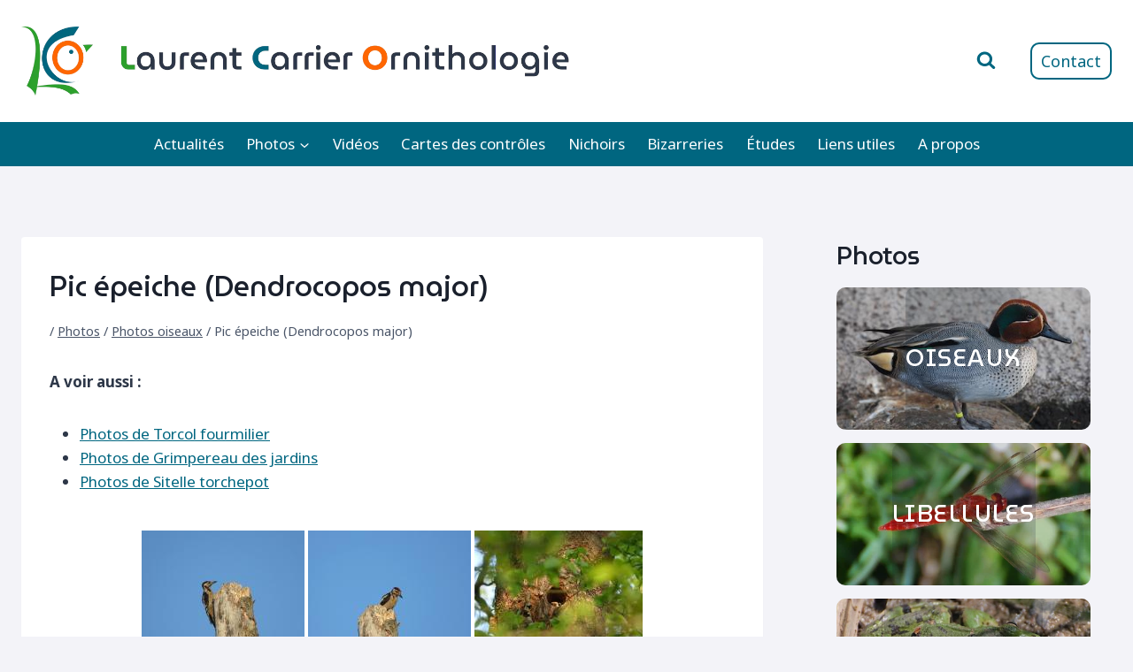

--- FILE ---
content_type: text/html; charset=UTF-8
request_url: https://lcornithologie.fr/galleries-photos/photos-oiseaux/pic-epeiche/
body_size: 21901
content:
<!doctype html>
<html lang="fr-FR" class="no-js" itemtype="https://schema.org/WebPage" itemscope>
<head>
	<meta charset="UTF-8">
	<meta name="viewport" content="width=device-width, initial-scale=1, minimum-scale=1">
		<script async defer data-website-id="925494c7-5848-48f6-93a7-34e66b89159d" src="https://um.tristess.eu/script.js"></script>
	<meta name='robots' content='index, follow, max-image-preview:large, max-snippet:-1, max-video-preview:-1' />
	<style>img:is([sizes="auto" i], [sizes^="auto," i]) { contain-intrinsic-size: 3000px 1500px }</style>
	
	<!-- This site is optimized with the Yoast SEO plugin v26.4 - https://yoast.com/wordpress/plugins/seo/ -->
	<title>Pic épeiche (Dendrocopos major) - Laurent Carrier Ornithologie</title>
	<link rel="canonical" href="https://lcornithologie.fr/galleries-photos/photos-oiseaux/pic-epeiche/" />
	<meta property="og:locale" content="fr_FR" />
	<meta property="og:type" content="article" />
	<meta property="og:title" content="Pic épeiche (Dendrocopos major) - Laurent Carrier Ornithologie" />
	<meta property="og:description" content="A voir aussi : Photos de Torcol fourmilier Photos de Grimpereau des jardins Photos de Sitelle torchepot Photos associées :" />
	<meta property="og:url" content="https://lcornithologie.fr/galleries-photos/photos-oiseaux/pic-epeiche/" />
	<meta property="og:site_name" content="Laurent Carrier Ornithologie" />
	<meta property="article:modified_time" content="2016-08-25T16:03:45+00:00" />
	<meta name="twitter:card" content="summary_large_image" />
	<script type="application/ld+json" class="yoast-schema-graph">{"@context":"https://schema.org","@graph":[{"@type":"WebPage","@id":"https://lcornithologie.fr/galleries-photos/photos-oiseaux/pic-epeiche/","url":"https://lcornithologie.fr/galleries-photos/photos-oiseaux/pic-epeiche/","name":"Pic épeiche (Dendrocopos major) - Laurent Carrier Ornithologie","isPartOf":{"@id":"https://lcornithologie.fr/#website"},"datePublished":"2015-09-27T15:39:00+00:00","dateModified":"2016-08-25T16:03:45+00:00","breadcrumb":{"@id":"https://lcornithologie.fr/galleries-photos/photos-oiseaux/pic-epeiche/#breadcrumb"},"inLanguage":"fr-FR","potentialAction":[{"@type":"ReadAction","target":["https://lcornithologie.fr/galleries-photos/photos-oiseaux/pic-epeiche/"]}]},{"@type":"BreadcrumbList","@id":"https://lcornithologie.fr/galleries-photos/photos-oiseaux/pic-epeiche/#breadcrumb","itemListElement":[{"@type":"ListItem","position":1,"name":"","item":"https://lcornithologie.fr/"},{"@type":"ListItem","position":2,"name":"Photos","item":"https://lcornithologie.fr/galleries-photos/"},{"@type":"ListItem","position":3,"name":"Photos oiseaux","item":"https://lcornithologie.fr/galleries-photos/photos-oiseaux/"},{"@type":"ListItem","position":4,"name":"Pic épeiche (Dendrocopos major)"}]},{"@type":"WebSite","@id":"https://lcornithologie.fr/#website","url":"https://lcornithologie.fr/","name":"Laurent Carrier Ornithologie","description":"","publisher":{"@id":"https://lcornithologie.fr/#organization"},"potentialAction":[{"@type":"SearchAction","target":{"@type":"EntryPoint","urlTemplate":"https://lcornithologie.fr/?s={search_term_string}"},"query-input":{"@type":"PropertyValueSpecification","valueRequired":true,"valueName":"search_term_string"}}],"inLanguage":"fr-FR"},{"@type":"Organization","@id":"https://lcornithologie.fr/#organization","name":"Laurent Carrier Ornithologie","url":"https://lcornithologie.fr/","logo":{"@type":"ImageObject","inLanguage":"fr-FR","@id":"https://lcornithologie.fr/#/schema/logo/image/","url":"https://lcornithologie.fr/wp-content/uploads/2015/06/dessin-122-e1434820847535.png","contentUrl":"https://lcornithologie.fr/wp-content/uploads/2015/06/dessin-122-e1434820847535.png","width":101,"height":96,"caption":"Laurent Carrier Ornithologie"},"image":{"@id":"https://lcornithologie.fr/#/schema/logo/image/"}}]}</script>
	<!-- / Yoast SEO plugin. -->


<link rel="alternate" type="application/rss+xml" title="Laurent Carrier Ornithologie &raquo; Flux" href="https://lcornithologie.fr/feed/" />
<link rel="alternate" type="application/rss+xml" title="Laurent Carrier Ornithologie &raquo; Flux des commentaires" href="https://lcornithologie.fr/comments/feed/" />
			<script>document.documentElement.classList.remove( 'no-js' );</script>
			<script>
window._wpemojiSettings = {"baseUrl":"https:\/\/s.w.org\/images\/core\/emoji\/16.0.1\/72x72\/","ext":".png","svgUrl":"https:\/\/s.w.org\/images\/core\/emoji\/16.0.1\/svg\/","svgExt":".svg","source":{"concatemoji":"https:\/\/lcornithologie.fr\/wp-includes\/js\/wp-emoji-release.min.js?ver=6.8.3"}};
/*! This file is auto-generated */
!function(s,n){var o,i,e;function c(e){try{var t={supportTests:e,timestamp:(new Date).valueOf()};sessionStorage.setItem(o,JSON.stringify(t))}catch(e){}}function p(e,t,n){e.clearRect(0,0,e.canvas.width,e.canvas.height),e.fillText(t,0,0);var t=new Uint32Array(e.getImageData(0,0,e.canvas.width,e.canvas.height).data),a=(e.clearRect(0,0,e.canvas.width,e.canvas.height),e.fillText(n,0,0),new Uint32Array(e.getImageData(0,0,e.canvas.width,e.canvas.height).data));return t.every(function(e,t){return e===a[t]})}function u(e,t){e.clearRect(0,0,e.canvas.width,e.canvas.height),e.fillText(t,0,0);for(var n=e.getImageData(16,16,1,1),a=0;a<n.data.length;a++)if(0!==n.data[a])return!1;return!0}function f(e,t,n,a){switch(t){case"flag":return n(e,"\ud83c\udff3\ufe0f\u200d\u26a7\ufe0f","\ud83c\udff3\ufe0f\u200b\u26a7\ufe0f")?!1:!n(e,"\ud83c\udde8\ud83c\uddf6","\ud83c\udde8\u200b\ud83c\uddf6")&&!n(e,"\ud83c\udff4\udb40\udc67\udb40\udc62\udb40\udc65\udb40\udc6e\udb40\udc67\udb40\udc7f","\ud83c\udff4\u200b\udb40\udc67\u200b\udb40\udc62\u200b\udb40\udc65\u200b\udb40\udc6e\u200b\udb40\udc67\u200b\udb40\udc7f");case"emoji":return!a(e,"\ud83e\udedf")}return!1}function g(e,t,n,a){var r="undefined"!=typeof WorkerGlobalScope&&self instanceof WorkerGlobalScope?new OffscreenCanvas(300,150):s.createElement("canvas"),o=r.getContext("2d",{willReadFrequently:!0}),i=(o.textBaseline="top",o.font="600 32px Arial",{});return e.forEach(function(e){i[e]=t(o,e,n,a)}),i}function t(e){var t=s.createElement("script");t.src=e,t.defer=!0,s.head.appendChild(t)}"undefined"!=typeof Promise&&(o="wpEmojiSettingsSupports",i=["flag","emoji"],n.supports={everything:!0,everythingExceptFlag:!0},e=new Promise(function(e){s.addEventListener("DOMContentLoaded",e,{once:!0})}),new Promise(function(t){var n=function(){try{var e=JSON.parse(sessionStorage.getItem(o));if("object"==typeof e&&"number"==typeof e.timestamp&&(new Date).valueOf()<e.timestamp+604800&&"object"==typeof e.supportTests)return e.supportTests}catch(e){}return null}();if(!n){if("undefined"!=typeof Worker&&"undefined"!=typeof OffscreenCanvas&&"undefined"!=typeof URL&&URL.createObjectURL&&"undefined"!=typeof Blob)try{var e="postMessage("+g.toString()+"("+[JSON.stringify(i),f.toString(),p.toString(),u.toString()].join(",")+"));",a=new Blob([e],{type:"text/javascript"}),r=new Worker(URL.createObjectURL(a),{name:"wpTestEmojiSupports"});return void(r.onmessage=function(e){c(n=e.data),r.terminate(),t(n)})}catch(e){}c(n=g(i,f,p,u))}t(n)}).then(function(e){for(var t in e)n.supports[t]=e[t],n.supports.everything=n.supports.everything&&n.supports[t],"flag"!==t&&(n.supports.everythingExceptFlag=n.supports.everythingExceptFlag&&n.supports[t]);n.supports.everythingExceptFlag=n.supports.everythingExceptFlag&&!n.supports.flag,n.DOMReady=!1,n.readyCallback=function(){n.DOMReady=!0}}).then(function(){return e}).then(function(){var e;n.supports.everything||(n.readyCallback(),(e=n.source||{}).concatemoji?t(e.concatemoji):e.wpemoji&&e.twemoji&&(t(e.twemoji),t(e.wpemoji)))}))}((window,document),window._wpemojiSettings);
</script>
<style id='wp-emoji-styles-inline-css'>

	img.wp-smiley, img.emoji {
		display: inline !important;
		border: none !important;
		box-shadow: none !important;
		height: 1em !important;
		width: 1em !important;
		margin: 0 0.07em !important;
		vertical-align: -0.1em !important;
		background: none !important;
		padding: 0 !important;
	}
</style>
<link rel='stylesheet' id='wp-block-library-css' href='https://lcornithologie.fr/wp-includes/css/dist/block-library/style.min.css?ver=6.8.3' media='all' />
<style id='classic-theme-styles-inline-css'>
/*! This file is auto-generated */
.wp-block-button__link{color:#fff;background-color:#32373c;border-radius:9999px;box-shadow:none;text-decoration:none;padding:calc(.667em + 2px) calc(1.333em + 2px);font-size:1.125em}.wp-block-file__button{background:#32373c;color:#fff;text-decoration:none}
</style>
<style id='global-styles-inline-css'>
:root{--wp--preset--aspect-ratio--square: 1;--wp--preset--aspect-ratio--4-3: 4/3;--wp--preset--aspect-ratio--3-4: 3/4;--wp--preset--aspect-ratio--3-2: 3/2;--wp--preset--aspect-ratio--2-3: 2/3;--wp--preset--aspect-ratio--16-9: 16/9;--wp--preset--aspect-ratio--9-16: 9/16;--wp--preset--color--black: #000000;--wp--preset--color--cyan-bluish-gray: #abb8c3;--wp--preset--color--white: #ffffff;--wp--preset--color--pale-pink: #f78da7;--wp--preset--color--vivid-red: #cf2e2e;--wp--preset--color--luminous-vivid-orange: #ff6900;--wp--preset--color--luminous-vivid-amber: #fcb900;--wp--preset--color--light-green-cyan: #7bdcb5;--wp--preset--color--vivid-green-cyan: #00d084;--wp--preset--color--pale-cyan-blue: #8ed1fc;--wp--preset--color--vivid-cyan-blue: #0693e3;--wp--preset--color--vivid-purple: #9b51e0;--wp--preset--color--theme-palette-1: var(--global-palette1);--wp--preset--color--theme-palette-2: var(--global-palette2);--wp--preset--color--theme-palette-3: var(--global-palette3);--wp--preset--color--theme-palette-4: var(--global-palette4);--wp--preset--color--theme-palette-5: var(--global-palette5);--wp--preset--color--theme-palette-6: var(--global-palette6);--wp--preset--color--theme-palette-7: var(--global-palette7);--wp--preset--color--theme-palette-8: var(--global-palette8);--wp--preset--color--theme-palette-9: var(--global-palette9);--wp--preset--color--theme-palette-10: var(--global-palette10);--wp--preset--color--theme-palette-11: var(--global-palette11);--wp--preset--color--theme-palette-12: var(--global-palette12);--wp--preset--color--theme-palette-13: var(--global-palette13);--wp--preset--color--theme-palette-14: var(--global-palette14);--wp--preset--color--theme-palette-15: var(--global-palette15);--wp--preset--gradient--vivid-cyan-blue-to-vivid-purple: linear-gradient(135deg,rgba(6,147,227,1) 0%,rgb(155,81,224) 100%);--wp--preset--gradient--light-green-cyan-to-vivid-green-cyan: linear-gradient(135deg,rgb(122,220,180) 0%,rgb(0,208,130) 100%);--wp--preset--gradient--luminous-vivid-amber-to-luminous-vivid-orange: linear-gradient(135deg,rgba(252,185,0,1) 0%,rgba(255,105,0,1) 100%);--wp--preset--gradient--luminous-vivid-orange-to-vivid-red: linear-gradient(135deg,rgba(255,105,0,1) 0%,rgb(207,46,46) 100%);--wp--preset--gradient--very-light-gray-to-cyan-bluish-gray: linear-gradient(135deg,rgb(238,238,238) 0%,rgb(169,184,195) 100%);--wp--preset--gradient--cool-to-warm-spectrum: linear-gradient(135deg,rgb(74,234,220) 0%,rgb(151,120,209) 20%,rgb(207,42,186) 40%,rgb(238,44,130) 60%,rgb(251,105,98) 80%,rgb(254,248,76) 100%);--wp--preset--gradient--blush-light-purple: linear-gradient(135deg,rgb(255,206,236) 0%,rgb(152,150,240) 100%);--wp--preset--gradient--blush-bordeaux: linear-gradient(135deg,rgb(254,205,165) 0%,rgb(254,45,45) 50%,rgb(107,0,62) 100%);--wp--preset--gradient--luminous-dusk: linear-gradient(135deg,rgb(255,203,112) 0%,rgb(199,81,192) 50%,rgb(65,88,208) 100%);--wp--preset--gradient--pale-ocean: linear-gradient(135deg,rgb(255,245,203) 0%,rgb(182,227,212) 50%,rgb(51,167,181) 100%);--wp--preset--gradient--electric-grass: linear-gradient(135deg,rgb(202,248,128) 0%,rgb(113,206,126) 100%);--wp--preset--gradient--midnight: linear-gradient(135deg,rgb(2,3,129) 0%,rgb(40,116,252) 100%);--wp--preset--font-size--small: var(--global-font-size-small);--wp--preset--font-size--medium: var(--global-font-size-medium);--wp--preset--font-size--large: var(--global-font-size-large);--wp--preset--font-size--x-large: 42px;--wp--preset--font-size--larger: var(--global-font-size-larger);--wp--preset--font-size--xxlarge: var(--global-font-size-xxlarge);--wp--preset--spacing--20: 0.44rem;--wp--preset--spacing--30: 0.67rem;--wp--preset--spacing--40: 1rem;--wp--preset--spacing--50: 1.5rem;--wp--preset--spacing--60: 2.25rem;--wp--preset--spacing--70: 3.38rem;--wp--preset--spacing--80: 5.06rem;--wp--preset--shadow--natural: 6px 6px 9px rgba(0, 0, 0, 0.2);--wp--preset--shadow--deep: 12px 12px 50px rgba(0, 0, 0, 0.4);--wp--preset--shadow--sharp: 6px 6px 0px rgba(0, 0, 0, 0.2);--wp--preset--shadow--outlined: 6px 6px 0px -3px rgba(255, 255, 255, 1), 6px 6px rgba(0, 0, 0, 1);--wp--preset--shadow--crisp: 6px 6px 0px rgba(0, 0, 0, 1);}:where(.is-layout-flex){gap: 0.5em;}:where(.is-layout-grid){gap: 0.5em;}body .is-layout-flex{display: flex;}.is-layout-flex{flex-wrap: wrap;align-items: center;}.is-layout-flex > :is(*, div){margin: 0;}body .is-layout-grid{display: grid;}.is-layout-grid > :is(*, div){margin: 0;}:where(.wp-block-columns.is-layout-flex){gap: 2em;}:where(.wp-block-columns.is-layout-grid){gap: 2em;}:where(.wp-block-post-template.is-layout-flex){gap: 1.25em;}:where(.wp-block-post-template.is-layout-grid){gap: 1.25em;}.has-black-color{color: var(--wp--preset--color--black) !important;}.has-cyan-bluish-gray-color{color: var(--wp--preset--color--cyan-bluish-gray) !important;}.has-white-color{color: var(--wp--preset--color--white) !important;}.has-pale-pink-color{color: var(--wp--preset--color--pale-pink) !important;}.has-vivid-red-color{color: var(--wp--preset--color--vivid-red) !important;}.has-luminous-vivid-orange-color{color: var(--wp--preset--color--luminous-vivid-orange) !important;}.has-luminous-vivid-amber-color{color: var(--wp--preset--color--luminous-vivid-amber) !important;}.has-light-green-cyan-color{color: var(--wp--preset--color--light-green-cyan) !important;}.has-vivid-green-cyan-color{color: var(--wp--preset--color--vivid-green-cyan) !important;}.has-pale-cyan-blue-color{color: var(--wp--preset--color--pale-cyan-blue) !important;}.has-vivid-cyan-blue-color{color: var(--wp--preset--color--vivid-cyan-blue) !important;}.has-vivid-purple-color{color: var(--wp--preset--color--vivid-purple) !important;}.has-black-background-color{background-color: var(--wp--preset--color--black) !important;}.has-cyan-bluish-gray-background-color{background-color: var(--wp--preset--color--cyan-bluish-gray) !important;}.has-white-background-color{background-color: var(--wp--preset--color--white) !important;}.has-pale-pink-background-color{background-color: var(--wp--preset--color--pale-pink) !important;}.has-vivid-red-background-color{background-color: var(--wp--preset--color--vivid-red) !important;}.has-luminous-vivid-orange-background-color{background-color: var(--wp--preset--color--luminous-vivid-orange) !important;}.has-luminous-vivid-amber-background-color{background-color: var(--wp--preset--color--luminous-vivid-amber) !important;}.has-light-green-cyan-background-color{background-color: var(--wp--preset--color--light-green-cyan) !important;}.has-vivid-green-cyan-background-color{background-color: var(--wp--preset--color--vivid-green-cyan) !important;}.has-pale-cyan-blue-background-color{background-color: var(--wp--preset--color--pale-cyan-blue) !important;}.has-vivid-cyan-blue-background-color{background-color: var(--wp--preset--color--vivid-cyan-blue) !important;}.has-vivid-purple-background-color{background-color: var(--wp--preset--color--vivid-purple) !important;}.has-black-border-color{border-color: var(--wp--preset--color--black) !important;}.has-cyan-bluish-gray-border-color{border-color: var(--wp--preset--color--cyan-bluish-gray) !important;}.has-white-border-color{border-color: var(--wp--preset--color--white) !important;}.has-pale-pink-border-color{border-color: var(--wp--preset--color--pale-pink) !important;}.has-vivid-red-border-color{border-color: var(--wp--preset--color--vivid-red) !important;}.has-luminous-vivid-orange-border-color{border-color: var(--wp--preset--color--luminous-vivid-orange) !important;}.has-luminous-vivid-amber-border-color{border-color: var(--wp--preset--color--luminous-vivid-amber) !important;}.has-light-green-cyan-border-color{border-color: var(--wp--preset--color--light-green-cyan) !important;}.has-vivid-green-cyan-border-color{border-color: var(--wp--preset--color--vivid-green-cyan) !important;}.has-pale-cyan-blue-border-color{border-color: var(--wp--preset--color--pale-cyan-blue) !important;}.has-vivid-cyan-blue-border-color{border-color: var(--wp--preset--color--vivid-cyan-blue) !important;}.has-vivid-purple-border-color{border-color: var(--wp--preset--color--vivid-purple) !important;}.has-vivid-cyan-blue-to-vivid-purple-gradient-background{background: var(--wp--preset--gradient--vivid-cyan-blue-to-vivid-purple) !important;}.has-light-green-cyan-to-vivid-green-cyan-gradient-background{background: var(--wp--preset--gradient--light-green-cyan-to-vivid-green-cyan) !important;}.has-luminous-vivid-amber-to-luminous-vivid-orange-gradient-background{background: var(--wp--preset--gradient--luminous-vivid-amber-to-luminous-vivid-orange) !important;}.has-luminous-vivid-orange-to-vivid-red-gradient-background{background: var(--wp--preset--gradient--luminous-vivid-orange-to-vivid-red) !important;}.has-very-light-gray-to-cyan-bluish-gray-gradient-background{background: var(--wp--preset--gradient--very-light-gray-to-cyan-bluish-gray) !important;}.has-cool-to-warm-spectrum-gradient-background{background: var(--wp--preset--gradient--cool-to-warm-spectrum) !important;}.has-blush-light-purple-gradient-background{background: var(--wp--preset--gradient--blush-light-purple) !important;}.has-blush-bordeaux-gradient-background{background: var(--wp--preset--gradient--blush-bordeaux) !important;}.has-luminous-dusk-gradient-background{background: var(--wp--preset--gradient--luminous-dusk) !important;}.has-pale-ocean-gradient-background{background: var(--wp--preset--gradient--pale-ocean) !important;}.has-electric-grass-gradient-background{background: var(--wp--preset--gradient--electric-grass) !important;}.has-midnight-gradient-background{background: var(--wp--preset--gradient--midnight) !important;}.has-small-font-size{font-size: var(--wp--preset--font-size--small) !important;}.has-medium-font-size{font-size: var(--wp--preset--font-size--medium) !important;}.has-large-font-size{font-size: var(--wp--preset--font-size--large) !important;}.has-x-large-font-size{font-size: var(--wp--preset--font-size--x-large) !important;}
:where(.wp-block-post-template.is-layout-flex){gap: 1.25em;}:where(.wp-block-post-template.is-layout-grid){gap: 1.25em;}
:where(.wp-block-columns.is-layout-flex){gap: 2em;}:where(.wp-block-columns.is-layout-grid){gap: 2em;}
:root :where(.wp-block-pullquote){font-size: 1.5em;line-height: 1.6;}
</style>
<link rel='stylesheet' id='flxmap-css' href='https://lcornithologie.fr/wp-content/plugins/wp-flexible-map/static/css/styles.css?ver=1.19.0' media='all' />
<link rel='stylesheet' id='ngg_trigger_buttons-css' href='https://lcornithologie.fr/wp-content/plugins/nextgen-gallery/static/GalleryDisplay/trigger_buttons.css?ver=3.59.12' media='all' />
<link rel='stylesheet' id='simplelightbox-0-css' href='https://lcornithologie.fr/wp-content/plugins/nextgen-gallery/static/Lightbox/simplelightbox/simple-lightbox.css?ver=3.59.12' media='all' />
<link rel='stylesheet' id='fontawesome_v4_shim_style-css' href='https://lcornithologie.fr/wp-content/plugins/nextgen-gallery/static/FontAwesome/css/v4-shims.min.css?ver=6.8.3' media='all' />
<link rel='stylesheet' id='fontawesome-css' href='https://lcornithologie.fr/wp-content/plugins/nextgen-gallery/static/FontAwesome/css/all.min.css?ver=6.8.3' media='all' />
<link rel='stylesheet' id='nextgen_pagination_style-css' href='https://lcornithologie.fr/wp-content/plugins/nextgen-gallery/static/GalleryDisplay/pagination_style.css?ver=3.59.12' media='all' />
<link rel='stylesheet' id='nextgen_basic_thumbnails_style-css' href='https://lcornithologie.fr/wp-content/plugins/nextgen-gallery/static/Thumbnails/nextgen_basic_thumbnails.css?ver=3.59.12' media='all' />
<link rel='stylesheet' id='parent-style-css' href='https://lcornithologie.fr/wp-content/themes/kadence/style.css?ver=6.8.3' media='all' />
<link rel='stylesheet' id='kadence-global-css' href='https://lcornithologie.fr/wp-content/themes/kadence/assets/css/global.min.css?ver=1.4.2' media='all' />
<style id='kadence-global-inline-css'>
/* Kadence Base CSS */
:root{--global-palette1:#006680;--global-palette2:#ff6600;--global-palette3:#1A202C;--global-palette4:#2D3748;--global-palette5:#4A5568;--global-palette6:#718096;--global-palette7:#eaeaf2;--global-palette8:#f3f3f8;--global-palette9:#ffffff;--global-palette10:oklch(from var(--global-palette1) calc(l + 0.10 * (1 - l)) calc(c * 1.00) calc(h + 180) / 100%);--global-palette11:#13612e;--global-palette12:#1159af;--global-palette13:#b82105;--global-palette14:#f7630c;--global-palette15:#f5a524;--global-palette9rgb:255, 255, 255;--global-palette-highlight:var(--global-palette1);--global-palette-highlight-alt:var(--global-palette2);--global-palette-highlight-alt2:var(--global-palette9);--global-palette-btn-bg:var(--global-palette1);--global-palette-btn-bg-hover:var(--global-palette2);--global-palette-btn:var(--global-palette9);--global-palette-btn-hover:var(--global-palette9);--global-palette-btn-sec-bg:var(--global-palette7);--global-palette-btn-sec-bg-hover:var(--global-palette2);--global-palette-btn-sec:var(--global-palette3);--global-palette-btn-sec-hover:var(--global-palette9);--global-body-font-family:'Noto Sans', sans-serif;--global-heading-font-family:MuseoModerno, cursive;--global-primary-nav-font-family:inherit;--global-fallback-font:sans-serif;--global-display-fallback-font:sans-serif;--global-content-width:1290px;--global-content-wide-width:calc(1290px + 230px);--global-content-narrow-width:842px;--global-content-edge-padding:1.5rem;--global-content-boxed-padding:2rem;--global-calc-content-width:calc(1290px - var(--global-content-edge-padding) - var(--global-content-edge-padding) );--wp--style--global--content-size:var(--global-calc-content-width);}.wp-site-blocks{--global-vw:calc( 100vw - ( 0.5 * var(--scrollbar-offset)));}body{background:var(--global-palette8);}body, input, select, optgroup, textarea{font-style:normal;font-weight:normal;font-size:17px;line-height:1.6;font-family:var(--global-body-font-family);color:var(--global-palette4);}.content-bg, body.content-style-unboxed .site{background:var(--global-palette9);}h1,h2,h3,h4,h5,h6{font-family:var(--global-heading-font-family);}h1{font-style:normal;font-weight:500;font-size:32px;line-height:1.5;color:var(--global-palette3);}h2{font-style:normal;font-weight:500;font-size:28px;line-height:1.5;color:var(--global-palette3);}h3{font-style:normal;font-weight:500;font-size:24px;line-height:1.5;color:var(--global-palette3);}h4{font-style:normal;font-weight:500;font-size:22px;line-height:1.5;color:var(--global-palette4);}h5{font-weight:700;font-size:20px;line-height:1.5;color:var(--global-palette4);}h6{font-style:normal;font-weight:500;font-size:18px;line-height:1.5;color:var(--global-palette5);}.entry-hero .kadence-breadcrumbs{max-width:1290px;}.site-container, .site-header-row-layout-contained, .site-footer-row-layout-contained, .entry-hero-layout-contained, .comments-area, .alignfull > .wp-block-cover__inner-container, .alignwide > .wp-block-cover__inner-container{max-width:var(--global-content-width);}.content-width-narrow .content-container.site-container, .content-width-narrow .hero-container.site-container{max-width:var(--global-content-narrow-width);}@media all and (min-width: 1520px){.wp-site-blocks .content-container  .alignwide{margin-left:-115px;margin-right:-115px;width:unset;max-width:unset;}}@media all and (min-width: 1102px){.content-width-narrow .wp-site-blocks .content-container .alignwide{margin-left:-130px;margin-right:-130px;width:unset;max-width:unset;}}.content-style-boxed .wp-site-blocks .entry-content .alignwide{margin-left:calc( -1 * var( --global-content-boxed-padding ) );margin-right:calc( -1 * var( --global-content-boxed-padding ) );}.content-area{margin-top:5rem;margin-bottom:5rem;}@media all and (max-width: 1024px){.content-area{margin-top:3rem;margin-bottom:3rem;}}@media all and (max-width: 767px){.content-area{margin-top:2rem;margin-bottom:2rem;}}@media all and (max-width: 1024px){:root{--global-content-boxed-padding:2rem;}}@media all and (max-width: 767px){:root{--global-content-boxed-padding:1.5rem;}}.entry-content-wrap{padding:2rem;}@media all and (max-width: 1024px){.entry-content-wrap{padding:2rem;}}@media all and (max-width: 767px){.entry-content-wrap{padding:1.5rem;}}.entry.single-entry{box-shadow:0px 15px 15px -10px rgba(0,0,0,0.05);}.entry.loop-entry{box-shadow:0px 15px 15px -10px rgba(0,0,0,0.05);}.loop-entry .entry-content-wrap{padding:2rem;}@media all and (max-width: 1024px){.loop-entry .entry-content-wrap{padding:2rem;}}@media all and (max-width: 767px){.loop-entry .entry-content-wrap{padding:1.5rem;}}.primary-sidebar.widget-area .widget{margin-bottom:1.5em;color:var(--global-palette4);}.primary-sidebar.widget-area .widget-title{font-weight:700;font-size:20px;line-height:1.5;color:var(--global-palette3);}button, .button, .wp-block-button__link, input[type="button"], input[type="reset"], input[type="submit"], .fl-button, .elementor-button-wrapper .elementor-button, .wc-block-components-checkout-place-order-button, .wc-block-cart__submit{box-shadow:0px 0px 0px -7px rgba(0,0,0,0);}button:hover, button:focus, button:active, .button:hover, .button:focus, .button:active, .wp-block-button__link:hover, .wp-block-button__link:focus, .wp-block-button__link:active, input[type="button"]:hover, input[type="button"]:focus, input[type="button"]:active, input[type="reset"]:hover, input[type="reset"]:focus, input[type="reset"]:active, input[type="submit"]:hover, input[type="submit"]:focus, input[type="submit"]:active, .elementor-button-wrapper .elementor-button:hover, .elementor-button-wrapper .elementor-button:focus, .elementor-button-wrapper .elementor-button:active, .wc-block-cart__submit:hover{box-shadow:0px 15px 25px -7px rgba(0,0,0,0.1);}.kb-button.kb-btn-global-outline.kb-btn-global-inherit{padding-top:calc(px - 2px);padding-right:calc(px - 2px);padding-bottom:calc(px - 2px);padding-left:calc(px - 2px);}@media all and (min-width: 1025px){.transparent-header .entry-hero .entry-hero-container-inner{padding-top:calc(100px + 0px);}}@media all and (max-width: 1024px){.mobile-transparent-header .entry-hero .entry-hero-container-inner{padding-top:100px;}}@media all and (max-width: 767px){.mobile-transparent-header .entry-hero .entry-hero-container-inner{padding-top:100px;}}#kt-scroll-up-reader, #kt-scroll-up{border-radius:30px 30px 30px 30px;color:var(--global-palette9);background:var(--global-palette2);bottom:30px;font-size:1.4em;padding:0.4em 0.4em 0.4em 0.4em;}#kt-scroll-up-reader.scroll-up-side-right, #kt-scroll-up.scroll-up-side-right{right:30px;}#kt-scroll-up-reader.scroll-up-side-left, #kt-scroll-up.scroll-up-side-left{left:30px;}@media all and (hover: hover){#kt-scroll-up-reader:hover, #kt-scroll-up:hover{color:var(--global-palette9);background:var(--global-palette2);}}.entry-hero.page-hero-section .entry-header{min-height:200px;}
/* Kadence Header CSS */
@media all and (max-width: 1024px){.mobile-transparent-header #masthead{position:absolute;left:0px;right:0px;z-index:100;}.kadence-scrollbar-fixer.mobile-transparent-header #masthead{right:var(--scrollbar-offset,0);}.mobile-transparent-header #masthead, .mobile-transparent-header .site-top-header-wrap .site-header-row-container-inner, .mobile-transparent-header .site-main-header-wrap .site-header-row-container-inner, .mobile-transparent-header .site-bottom-header-wrap .site-header-row-container-inner{background:transparent;}.site-header-row-tablet-layout-fullwidth, .site-header-row-tablet-layout-standard{padding:0px;}}@media all and (min-width: 1025px){.transparent-header #masthead{position:absolute;left:0px;right:0px;z-index:100;}.transparent-header.kadence-scrollbar-fixer #masthead{right:var(--scrollbar-offset,0);}.transparent-header #masthead, .transparent-header .site-top-header-wrap .site-header-row-container-inner, .transparent-header .site-main-header-wrap .site-header-row-container-inner, .transparent-header .site-bottom-header-wrap .site-header-row-container-inner{background:transparent;}}.site-branding a.brand img{max-width:620px;}.site-branding a.brand img.svg-logo-image{width:620px;}@media all and (max-width: 1024px){.site-branding a.brand img{max-width:300px;}.site-branding a.brand img.svg-logo-image{width:300px;}}@media all and (max-width: 767px){.site-branding a.brand img{max-width:170px;}.site-branding a.brand img.svg-logo-image{width:170px;}}.site-branding{padding:30px 0px 30px 0px;}#masthead, #masthead .kadence-sticky-header.item-is-fixed:not(.item-at-start):not(.site-header-row-container):not(.site-main-header-wrap), #masthead .kadence-sticky-header.item-is-fixed:not(.item-at-start) > .site-header-row-container-inner{background:#ffffff;}.site-main-header-inner-wrap{min-height:100px;}.site-bottom-header-wrap .site-header-row-container-inner{background:var(--global-palette1);border-top:0px none transparent;border-bottom:0px none transparent;}.site-bottom-header-inner-wrap{min-height:0px;}.header-navigation[class*="header-navigation-style-underline"] .header-menu-container.primary-menu-container>ul>li>a:after{width:calc( 100% - 1.5em);}.main-navigation .primary-menu-container > ul > li.menu-item > a{padding-left:calc(1.5em / 2);padding-right:calc(1.5em / 2);padding-top:0.7em;padding-bottom:0.7em;color:var(--global-palette9);background:rgba(255,102,0,0);}.main-navigation .primary-menu-container > ul > li.menu-item .dropdown-nav-special-toggle{right:calc(1.5em / 2);}.main-navigation .primary-menu-container > ul li.menu-item > a{font-style:normal;font-weight:400;}.main-navigation .primary-menu-container > ul > li.menu-item > a:hover{color:var(--global-palette9);background:rgba(243,243,248,0.1);}
					.header-navigation[class*="header-navigation-style-underline"] .header-menu-container.primary-menu-container>ul>li.current-menu-ancestor>a:after,
					.header-navigation[class*="header-navigation-style-underline"] .header-menu-container.primary-menu-container>ul>li.current-page-parent>a:after,
					.header-navigation[class*="header-navigation-style-underline"] .header-menu-container.primary-menu-container>ul>li.current-product-ancestor>a:after
				{transform:scale(1, 1) translate(50%, 0);}
					.main-navigation .primary-menu-container > ul > li.menu-item.current-menu-item > a, 
					.main-navigation .primary-menu-container > ul > li.menu-item.current-menu-ancestor > a, 
					.main-navigation .primary-menu-container > ul > li.menu-item.current-page-parent > a,
					.main-navigation .primary-menu-container > ul > li.menu-item.current-product-ancestor > a
				{color:var(--global-palette9);}.header-navigation .header-menu-container ul ul.sub-menu, .header-navigation .header-menu-container ul ul.submenu{background:var(--global-palette7);box-shadow:0px 2px 13px 0px rgba(0,0,0,0.1);}.header-navigation .header-menu-container ul ul li.menu-item, .header-menu-container ul.menu > li.kadence-menu-mega-enabled > ul > li.menu-item > a{border-bottom:1px solid var(--global-palette9);border-radius:0px 0px 0px 0px;}.header-navigation .header-menu-container ul ul li.menu-item > a{width:160px;padding-top:0.6em;padding-bottom:0.6em;color:var(--global-palette3);font-style:normal;font-size:16px;}.header-navigation .header-menu-container ul ul li.menu-item > a:hover{color:var(--global-palette3);background:var(--global-palette8);border-radius:0px 0px 0px 0px;}.header-navigation .header-menu-container ul ul li.menu-item.current-menu-item > a{color:var(--global-palette3);background:var(--global-palette8);border-radius:0px 0px 0px 0px;}.mobile-toggle-open-container .menu-toggle-open, .mobile-toggle-open-container .menu-toggle-open:focus{color:var(--global-palette1);padding:0.4em 0.6em 0.4em 0.6em;font-size:14px;}.mobile-toggle-open-container .menu-toggle-open.menu-toggle-style-bordered{border:1px solid currentColor;}.mobile-toggle-open-container .menu-toggle-open .menu-toggle-icon{font-size:24px;}.mobile-toggle-open-container .menu-toggle-open:hover, .mobile-toggle-open-container .menu-toggle-open:focus-visible{color:var(--global-palette2);}.mobile-navigation ul li{font-size:14px;}.mobile-navigation ul li a{padding-top:1em;padding-bottom:1em;}.mobile-navigation ul li > a, .mobile-navigation ul li.menu-item-has-children > .drawer-nav-drop-wrap{color:var(--global-palette3);}.mobile-navigation ul li > a:hover, .mobile-navigation ul li.menu-item-has-children > .drawer-nav-drop-wrap:hover{color:var(--global-palette3);}.mobile-navigation ul li.current-menu-item > a, .mobile-navigation ul li.current-menu-item.menu-item-has-children > .drawer-nav-drop-wrap{color:var(--global-palette4);}.mobile-navigation ul li.menu-item-has-children .drawer-nav-drop-wrap, .mobile-navigation ul li:not(.menu-item-has-children) a{border-bottom:1px solid var(--global-palette9);}.mobile-navigation:not(.drawer-navigation-parent-toggle-true) ul li.menu-item-has-children .drawer-nav-drop-wrap button{border-left:1px solid var(--global-palette9);}#mobile-drawer .drawer-inner, #mobile-drawer.popup-drawer-layout-fullwidth.popup-drawer-animation-slice .pop-portion-bg, #mobile-drawer.popup-drawer-layout-fullwidth.popup-drawer-animation-slice.pop-animated.show-drawer .drawer-inner{background:var(--global-palette7);}#mobile-drawer .drawer-header .drawer-toggle{padding:0.6em 0.15em 0.6em 0.15em;font-size:24px;}#main-header .header-button{margin:0px 0px 0px 20px;border-radius:10px 10px 10px 10px;border:2px solid currentColor;box-shadow:0px 0px 0px -7px rgba(0,0,0,0);}#main-header .header-button.button-size-custom{padding:5px 10px 5px 10px;}#main-header .header-button:hover{box-shadow:0px 15px 25px -7px rgba(0,0,0,0.1);}.search-toggle-open-container .search-toggle-open{color:var(--global-palette1);}.search-toggle-open-container .search-toggle-open.search-toggle-style-bordered{border:1px solid currentColor;}.search-toggle-open-container .search-toggle-open .search-toggle-icon{font-size:1.2em;}.search-toggle-open-container .search-toggle-open:hover, .search-toggle-open-container .search-toggle-open:focus{color:var(--global-palette2);}#search-drawer .drawer-inner .drawer-content form input.search-field, #search-drawer .drawer-inner .drawer-content form .kadence-search-icon-wrap, #search-drawer .drawer-header{color:var(--global-palette4);}#search-drawer .drawer-inner .drawer-content form input.search-field:focus, #search-drawer .drawer-inner .drawer-content form input.search-submit:hover ~ .kadence-search-icon-wrap, #search-drawer .drawer-inner .drawer-content form button[type="submit"]:hover ~ .kadence-search-icon-wrap{color:var(--global-palette4);}#search-drawer .drawer-inner{background:rgba(255,255,255,0.91);}
/* Kadence Footer CSS */
.site-middle-footer-wrap .site-footer-row-container-inner{background:var(--global-palette9);font-style:normal;border-top:0px none transparent;}.site-middle-footer-inner-wrap{padding-top:0px;padding-bottom:0px;grid-column-gap:30px;grid-row-gap:30px;}.site-middle-footer-inner-wrap .widget{margin-bottom:30px;}.site-middle-footer-inner-wrap .site-footer-section:not(:last-child):after{right:calc(-30px / 2);}.site-bottom-footer-wrap .site-footer-row-container-inner{background:var(--global-palette1);}.site-bottom-footer-inner-wrap{min-height:10px;padding-top:0px;padding-bottom:0px;grid-column-gap:30px;}.site-bottom-footer-inner-wrap .widget{margin-bottom:30px;}.site-bottom-footer-inner-wrap .site-footer-section:not(:last-child):after{right:calc(-30px / 2);}#colophon .footer-html{font-style:normal;font-size:15px;line-height:2;color:var(--global-palette9);margin:0px 0px 0px 0px;}#colophon .site-footer-row-container .site-footer-row .footer-html a{color:var(--global-palette9);}#colophon .site-footer-row-container .site-footer-row .footer-html a:hover{color:var(--global-palette9);}
</style>
<link rel='stylesheet' id='kadence-header-css' href='https://lcornithologie.fr/wp-content/themes/kadence/assets/css/header.min.css?ver=1.4.2' media='all' />
<link rel='stylesheet' id='kadence-content-css' href='https://lcornithologie.fr/wp-content/themes/kadence/assets/css/content.min.css?ver=1.4.2' media='all' />
<link rel='stylesheet' id='kadence-sidebar-css' href='https://lcornithologie.fr/wp-content/themes/kadence/assets/css/sidebar.min.css?ver=1.4.2' media='all' />
<link rel='stylesheet' id='kadence-footer-css' href='https://lcornithologie.fr/wp-content/themes/kadence/assets/css/footer.min.css?ver=1.4.2' media='all' />
<style id='kadence-blocks-global-variables-inline-css'>
:root {--global-kb-font-size-sm:clamp(0.8rem, 0.73rem + 0.217vw, 0.9rem);--global-kb-font-size-md:clamp(1.1rem, 0.995rem + 0.326vw, 1.25rem);--global-kb-font-size-lg:clamp(1.75rem, 1.576rem + 0.543vw, 2rem);--global-kb-font-size-xl:clamp(2.25rem, 1.728rem + 1.63vw, 3rem);--global-kb-font-size-xxl:clamp(2.5rem, 1.456rem + 3.26vw, 4rem);--global-kb-font-size-xxxl:clamp(2.75rem, 0.489rem + 7.065vw, 6rem);}
</style>
<style id="kadence_blocks_palette_css">:root .has-kb-palette-1-color{color:#888888}:root .has-kb-palette-1-background-color{background-color:#888888}</style><script src="https://lcornithologie.fr/wp-includes/js/jquery/jquery.min.js?ver=3.7.1" id="jquery-core-js"></script>
<script src="https://lcornithologie.fr/wp-includes/js/jquery/jquery-migrate.min.js?ver=3.4.1" id="jquery-migrate-js"></script>
<script id="photocrati_ajax-js-extra">
var photocrati_ajax = {"url":"https:\/\/lcornithologie.fr\/index.php?photocrati_ajax=1","rest_url":"https:\/\/lcornithologie.fr\/wp-json\/","wp_home_url":"https:\/\/lcornithologie.fr","wp_site_url":"https:\/\/lcornithologie.fr","wp_root_url":"https:\/\/lcornithologie.fr","wp_plugins_url":"https:\/\/lcornithologie.fr\/wp-content\/plugins","wp_content_url":"https:\/\/lcornithologie.fr\/wp-content","wp_includes_url":"https:\/\/lcornithologie.fr\/wp-includes\/","ngg_param_slug":"nggallery","rest_nonce":"6e626583b5"};
</script>
<script src="https://lcornithologie.fr/wp-content/plugins/nextgen-gallery/static/Legacy/ajax.min.js?ver=3.59.12" id="photocrati_ajax-js"></script>
<script src="https://lcornithologie.fr/wp-content/plugins/nextgen-gallery/static/FontAwesome/js/v4-shims.min.js?ver=5.3.1" id="fontawesome_v4_shim-js"></script>
<script defer crossorigin="anonymous" data-auto-replace-svg="false" data-keep-original-source="false" data-search-pseudo-elements src="https://lcornithologie.fr/wp-content/plugins/nextgen-gallery/static/FontAwesome/js/all.min.js?ver=5.3.1" id="fontawesome-js"></script>
<script src="https://lcornithologie.fr/wp-content/plugins/nextgen-gallery/static/Thumbnails/nextgen_basic_thumbnails.js?ver=3.59.12" id="nextgen_basic_thumbnails_script-js"></script>
<script src="https://lcornithologie.fr/wp-content/plugins/nextgen-gallery/static/Thumbnails/ajax_pagination.js?ver=3.59.12" id="nextgen-basic-thumbnails-ajax-pagination-js"></script>
<link rel="https://api.w.org/" href="https://lcornithologie.fr/wp-json/" /><link rel="alternate" title="JSON" type="application/json" href="https://lcornithologie.fr/wp-json/wp/v2/pages/4049" /><link rel="EditURI" type="application/rsd+xml" title="RSD" href="https://lcornithologie.fr/xmlrpc.php?rsd" />
<meta name="generator" content="WordPress 6.8.3" />
<link rel='shortlink' href='https://lcornithologie.fr/?p=4049' />
<link rel="alternate" title="oEmbed (JSON)" type="application/json+oembed" href="https://lcornithologie.fr/wp-json/oembed/1.0/embed?url=https%3A%2F%2Flcornithologie.fr%2Fgalleries-photos%2Fphotos-oiseaux%2Fpic-epeiche%2F" />
<link rel="alternate" title="oEmbed (XML)" type="text/xml+oembed" href="https://lcornithologie.fr/wp-json/oembed/1.0/embed?url=https%3A%2F%2Flcornithologie.fr%2Fgalleries-photos%2Fphotos-oiseaux%2Fpic-epeiche%2F&#038;format=xml" />
<!-- Analytics by WP Statistics - https://wp-statistics.com -->
<link rel='stylesheet' id='kadence-fonts-gfonts-css' href='https://fonts.googleapis.com/css?family=Noto%20Sans:regular,700,500%7CMuseoModerno:500,700&#038;display=swap' media='all' />
<link rel="icon" href="https://lcornithologie.fr/wp-content/uploads/2015/06/dessin-122-150x150.png" sizes="32x32" />
<link rel="icon" href="https://lcornithologie.fr/wp-content/uploads/2015/06/dessin-122-e1434820847535.png" sizes="192x192" />
<link rel="apple-touch-icon" href="https://lcornithologie.fr/wp-content/uploads/2015/06/dessin-122-e1434820847535.png" />
<meta name="msapplication-TileImage" content="https://lcornithologie.fr/wp-content/uploads/2015/06/dessin-122-e1434820847535.png" />
		<style id="wp-custom-css">
			.dashicons-admin-home {
	text-decoration: none;
}		</style>
		</head>

<body class="wp-singular page-template-default page page-id-4049 page-child parent-pageid-57 wp-custom-logo wp-embed-responsive wp-theme-kadence wp-child-theme-kadence-child footer-on-bottom hide-focus-outline link-style-standard has-sidebar content-title-style-normal content-width-normal content-style-boxed content-vertical-padding-show non-transparent-header mobile-non-transparent-header">
<div id="wrapper" class="site wp-site-blocks">
			<a class="skip-link screen-reader-text scroll-ignore" href="#main">Aller au contenu</a>
		<header id="masthead" class="site-header" role="banner" itemtype="https://schema.org/WPHeader" itemscope>
	<div id="main-header" class="site-header-wrap">
		<div class="site-header-inner-wrap">
			<div class="site-header-upper-wrap">
				<div class="site-header-upper-inner-wrap">
					<div class="site-main-header-wrap site-header-row-container site-header-focus-item site-header-row-layout-standard" data-section="kadence_customizer_header_main">
	<div class="site-header-row-container-inner">
				<div class="site-container">
			<div class="site-main-header-inner-wrap site-header-row site-header-row-has-sides site-header-row-no-center">
									<div class="site-header-main-section-left site-header-section site-header-section-left">
						<div class="site-header-item site-header-focus-item" data-section="title_tagline">
	<div class="site-branding branding-layout-standard site-brand-logo-only"><a class="brand has-logo-image" href="https://lcornithologie.fr/" rel="home"><img width="1200" height="150" src="https://lcornithologie.fr/wp-content/uploads/Logo-LCO-2.png" class="custom-logo" alt="Laurent Carrier Ornithologie" decoding="async" fetchpriority="high" srcset="https://lcornithologie.fr/wp-content/uploads/Logo-LCO-2.png 1200w, https://lcornithologie.fr/wp-content/uploads/Logo-LCO-2-300x38.png 300w, https://lcornithologie.fr/wp-content/uploads/Logo-LCO-2-1024x128.png 1024w, https://lcornithologie.fr/wp-content/uploads/Logo-LCO-2-768x96.png 768w" sizes="(max-width: 1200px) 100vw, 1200px" /></a></div></div><!-- data-section="title_tagline" -->
					</div>
																	<div class="site-header-main-section-right site-header-section site-header-section-right">
						<div class="site-header-item site-header-focus-item" data-section="kadence_customizer_header_search">
		<div class="search-toggle-open-container">
						<button class="search-toggle-open drawer-toggle search-toggle-style-default" aria-label="Afficher le formulaire de recherche" aria-haspopup="dialog" aria-controls="search-drawer" data-toggle-target="#search-drawer" data-toggle-body-class="showing-popup-drawer-from-full" aria-expanded="false" data-set-focus="#search-drawer .search-field"
					>
						<span class="search-toggle-icon"><span class="kadence-svg-iconset"><svg aria-hidden="true" class="kadence-svg-icon kadence-search-svg" fill="currentColor" version="1.1" xmlns="http://www.w3.org/2000/svg" width="26" height="28" viewBox="0 0 26 28"><title>Rechercher</title><path d="M18 13c0-3.859-3.141-7-7-7s-7 3.141-7 7 3.141 7 7 7 7-3.141 7-7zM26 26c0 1.094-0.906 2-2 2-0.531 0-1.047-0.219-1.406-0.594l-5.359-5.344c-1.828 1.266-4.016 1.937-6.234 1.937-6.078 0-11-4.922-11-11s4.922-11 11-11 11 4.922 11 11c0 2.219-0.672 4.406-1.937 6.234l5.359 5.359c0.359 0.359 0.578 0.875 0.578 1.406z"></path>
				</svg></span></span>
		</button>
	</div>
	</div><!-- data-section="header_search" -->
<div class="site-header-item site-header-focus-item" data-section="kadence_customizer_header_button">
	<div class="header-button-wrap"><div class="header-button-inner-wrap"><a href="/contact/" target="_self" class="button header-button button-size-custom button-style-outline">Contact</a></div></div></div><!-- data-section="header_button" -->
					</div>
							</div>
		</div>
	</div>
</div>
				</div>
			</div>
			<div class="site-bottom-header-wrap site-header-row-container site-header-focus-item site-header-row-layout-standard" data-section="kadence_customizer_header_bottom">
	<div class="site-header-row-container-inner">
				<div class="site-container">
			<div class="site-bottom-header-inner-wrap site-header-row site-header-row-only-center-column site-header-row-center-column">
													<div class="site-header-bottom-section-center site-header-section site-header-section-center">
						<div class="site-header-item site-header-focus-item site-header-item-main-navigation header-navigation-layout-stretch-false header-navigation-layout-fill-stretch-false" data-section="kadence_customizer_primary_navigation">
		<nav id="site-navigation" class="main-navigation header-navigation hover-to-open nav--toggle-sub header-navigation-style-standard header-navigation-dropdown-animation-none" role="navigation" aria-label="Principal">
			<div class="primary-menu-container header-menu-container">
	<ul id="primary-menu" class="menu"><li id="menu-item-13579" class="menu-item menu-item-type-custom menu-item-object-custom menu-item-13579"><a href="/">Actualités</a></li>
<li id="menu-item-13551" class="menu-item menu-item-type-post_type menu-item-object-page current-page-ancestor menu-item-has-children menu-item-13551"><a href="https://lcornithologie.fr/galleries-photos/"><span class="nav-drop-title-wrap">Photos<span class="dropdown-nav-toggle"><span class="kadence-svg-iconset svg-baseline"><svg aria-hidden="true" class="kadence-svg-icon kadence-arrow-down-svg" fill="currentColor" version="1.1" xmlns="http://www.w3.org/2000/svg" width="24" height="24" viewBox="0 0 24 24"><title>Déplier</title><path d="M5.293 9.707l6 6c0.391 0.391 1.024 0.391 1.414 0l6-6c0.391-0.391 0.391-1.024 0-1.414s-1.024-0.391-1.414 0l-5.293 5.293-5.293-5.293c-0.391-0.391-1.024-0.391-1.414 0s-0.391 1.024 0 1.414z"></path>
				</svg></span></span></span></a>
<ul class="sub-menu">
	<li id="menu-item-13555" class="menu-item menu-item-type-post_type menu-item-object-page menu-item-13555"><a href="https://lcornithologie.fr/galleries-photos/photos-batraciens/">Batraciens</a></li>
	<li id="menu-item-15925" class="menu-item menu-item-type-custom menu-item-object-custom menu-item-15925"><a href="/bizarreries/">Bizarreries</a></li>
	<li id="menu-item-13552" class="menu-item menu-item-type-post_type menu-item-object-page menu-item-13552"><a href="https://lcornithologie.fr/galleries-photos/photo-libellules/">Libellules</a></li>
	<li id="menu-item-13553" class="menu-item menu-item-type-post_type menu-item-object-page menu-item-13553"><a href="https://lcornithologie.fr/galleries-photos/photos-mammiferes/">Mammifères</a></li>
	<li id="menu-item-13550" class="menu-item menu-item-type-post_type menu-item-object-page menu-item-13550"><a href="https://lcornithologie.fr/galleries-photos/photos-mantides/">Mantes</a></li>
	<li id="menu-item-15923" class="menu-item menu-item-type-custom menu-item-object-custom menu-item-15923"><a href="/galleries-photos/photos-nichoirs/">Nichoirs</a></li>
	<li id="menu-item-13549" class="menu-item menu-item-type-post_type menu-item-object-page current-page-ancestor menu-item-13549"><a href="https://lcornithologie.fr/galleries-photos/photos-oiseaux/">Oiseaux</a></li>
	<li id="menu-item-13547" class="menu-item menu-item-type-post_type menu-item-object-page menu-item-13547"><a href="https://lcornithologie.fr/galleries-photos/photos-orthopteres/">Orthoptères</a></li>
	<li id="menu-item-13545" class="menu-item menu-item-type-post_type menu-item-object-page menu-item-13545"><a href="https://lcornithologie.fr/galleries-photos/photos-rhopaloceres/">Papillons de jour</a></li>
	<li id="menu-item-13554" class="menu-item menu-item-type-post_type menu-item-object-page menu-item-13554"><a href="https://lcornithologie.fr/galleries-photos/photos-heteroceres/">Papillons de nuit</a></li>
	<li id="menu-item-13546" class="menu-item menu-item-type-post_type menu-item-object-page menu-item-13546"><a href="https://lcornithologie.fr/galleries-photos/photos-reptiles/">Reptiles</a></li>
</ul>
</li>
<li id="menu-item-14762" class="menu-item menu-item-type-post_type_archive menu-item-object-video menu-item-14762"><a href="https://lcornithologie.fr/videos/">Vidéos</a></li>
<li id="menu-item-14756" class="menu-item menu-item-type-post_type_archive menu-item-object-carte-controles menu-item-14756"><a href="https://lcornithologie.fr/baguage_cartes_controles/">Cartes des contrôles</a></li>
<li id="menu-item-15921" class="menu-item menu-item-type-post_type menu-item-object-page menu-item-15921"><a href="https://lcornithologie.fr/galleries-photos/photos-nichoirs/">Nichoirs</a></li>
<li id="menu-item-9263" class="menu-item menu-item-type-post_type menu-item-object-page menu-item-9263"><a href="https://lcornithologie.fr/bizarreries/">Bizarreries</a></li>
<li id="menu-item-14745" class="menu-item menu-item-type-post_type_archive menu-item-object-etude menu-item-14745"><a href="https://lcornithologie.fr/etudes/">Études</a></li>
<li id="menu-item-16246" class="menu-item menu-item-type-post_type menu-item-object-page menu-item-16246"><a href="https://lcornithologie.fr/liens-utiles/">Liens utiles</a></li>
<li id="menu-item-13566" class="menu-item menu-item-type-post_type menu-item-object-page menu-item-13566"><a href="https://lcornithologie.fr/a-propos/">A propos</a></li>
</ul>		</div>
	</nav><!-- #site-navigation -->
	</div><!-- data-section="primary_navigation" -->
					</div>
											</div>
		</div>
	</div>
</div>
		</div>
	</div>
	
<div id="mobile-header" class="site-mobile-header-wrap">
	<div class="site-header-inner-wrap">
		<div class="site-header-upper-wrap">
			<div class="site-header-upper-inner-wrap">
			<div class="site-main-header-wrap site-header-focus-item site-header-row-layout-standard site-header-row-tablet-layout-default site-header-row-mobile-layout-default ">
	<div class="site-header-row-container-inner">
		<div class="site-container">
			<div class="site-main-header-inner-wrap site-header-row site-header-row-has-sides site-header-row-no-center">
									<div class="site-header-main-section-left site-header-section site-header-section-left">
						<div class="site-header-item site-header-focus-item" data-section="title_tagline">
	<div class="site-branding mobile-site-branding branding-layout-standard branding-tablet-layout-inherit site-brand-logo-only branding-mobile-layout-inherit"><a class="brand has-logo-image" href="https://lcornithologie.fr/" rel="home"><img width="1381" height="439" src="https://lcornithologie.fr/wp-content/uploads/recto-e1641300241440.png" class="custom-logo extra-custom-logo" alt="Logo Laurent Carrier Ornithologie" decoding="async" srcset="https://lcornithologie.fr/wp-content/uploads/recto-e1641300241440.png 1381w, https://lcornithologie.fr/wp-content/uploads/recto-e1641300241440-300x95.png 300w, https://lcornithologie.fr/wp-content/uploads/recto-e1641300241440-1024x326.png 1024w, https://lcornithologie.fr/wp-content/uploads/recto-e1641300241440-768x244.png 768w" sizes="(max-width: 1381px) 100vw, 1381px" /></a></div></div><!-- data-section="title_tagline" -->
					</div>
																	<div class="site-header-main-section-right site-header-section site-header-section-right">
						<div class="site-header-item site-header-focus-item" data-section="kadence_customizer_header_search">
		<div class="search-toggle-open-container">
						<button class="search-toggle-open drawer-toggle search-toggle-style-default" aria-label="Afficher le formulaire de recherche" aria-haspopup="dialog" aria-controls="search-drawer" data-toggle-target="#search-drawer" data-toggle-body-class="showing-popup-drawer-from-full" aria-expanded="false" data-set-focus="#search-drawer .search-field"
					>
						<span class="search-toggle-icon"><span class="kadence-svg-iconset"><svg aria-hidden="true" class="kadence-svg-icon kadence-search-svg" fill="currentColor" version="1.1" xmlns="http://www.w3.org/2000/svg" width="26" height="28" viewBox="0 0 26 28"><title>Rechercher</title><path d="M18 13c0-3.859-3.141-7-7-7s-7 3.141-7 7 3.141 7 7 7 7-3.141 7-7zM26 26c0 1.094-0.906 2-2 2-0.531 0-1.047-0.219-1.406-0.594l-5.359-5.344c-1.828 1.266-4.016 1.937-6.234 1.937-6.078 0-11-4.922-11-11s4.922-11 11-11 11 4.922 11 11c0 2.219-0.672 4.406-1.937 6.234l5.359 5.359c0.359 0.359 0.578 0.875 0.578 1.406z"></path>
				</svg></span></span>
		</button>
	</div>
	</div><!-- data-section="header_search" -->
<div class="site-header-item site-header-focus-item site-header-item-navgation-popup-toggle" data-section="kadence_customizer_mobile_trigger">
		<div class="mobile-toggle-open-container">
						<button id="mobile-toggle" class="menu-toggle-open drawer-toggle menu-toggle-style-default" aria-label="Ouvrir le menu" data-toggle-target="#mobile-drawer" data-toggle-body-class="showing-popup-drawer-from-right" aria-expanded="false" data-set-focus=".menu-toggle-close"
					>
						<span class="menu-toggle-icon"><span class="kadence-svg-iconset"><svg class="kadence-svg-icon kadence-menu2-svg" fill="currentColor" version="1.1" xmlns="http://www.w3.org/2000/svg" width="24" height="28" viewBox="0 0 24 28"><title>Ouvrir/fermer le menu</title><path d="M24 21v2c0 0.547-0.453 1-1 1h-22c-0.547 0-1-0.453-1-1v-2c0-0.547 0.453-1 1-1h22c0.547 0 1 0.453 1 1zM24 13v2c0 0.547-0.453 1-1 1h-22c-0.547 0-1-0.453-1-1v-2c0-0.547 0.453-1 1-1h22c0.547 0 1 0.453 1 1zM24 5v2c0 0.547-0.453 1-1 1h-22c-0.547 0-1-0.453-1-1v-2c0-0.547 0.453-1 1-1h22c0.547 0 1 0.453 1 1z"></path>
				</svg></span></span>
		</button>
	</div>
	</div><!-- data-section="mobile_trigger" -->
					</div>
							</div>
		</div>
	</div>
</div>
			</div>
		</div>
			</div>
</div>
</header><!-- #masthead -->

	<main id="inner-wrap" class="wrap kt-clear" role="main">
		<div id="primary" class="content-area">
	<div class="content-container site-container">
		<div id="main" class="site-main">
						<div class="content-wrap">
				<article id="post-4049" class="entry content-bg single-entry post-4049 page type-page status-publish hentry category-baguage category-oiseaux category-ornithologie category-picides tag-pic-epeiche-dendrocopos-major">
	<div class="entry-content-wrap">
		<header class="entry-header page-title title-align-inherit title-tablet-align-inherit title-mobile-align-inherit">
	<h1 class="entry-title">Pic épeiche (Dendrocopos major)</h1><div class="kadence-breadcrumbs yoast-bc-wrap"><span><span><a href="https://lcornithologie.fr/"><span class="dashicons dashicons-admin-home"></span></a></span> / <span><a href="https://lcornithologie.fr/galleries-photos/">Photos</a></span> / <span><a href="https://lcornithologie.fr/galleries-photos/photos-oiseaux/">Photos oiseaux</a></span> / <span class="breadcrumb_last" aria-current="page">Pic épeiche (Dendrocopos major)</span></span></div></header><!-- .entry-header -->

<div class="entry-content single-content">
	<p><strong>A voir aussi :</strong></p>
<ul>
<li><a href="https://lcornithologie.fr/galleries-photos/photos-oiseaux/torcol-fourmilier/">Photos de Torcol fourmilier</a></li>
<li><a href="https://lcornithologie.fr/galleries-photos/photos-oiseaux/grimpereau-des-jardins/">Photos de Grimpereau des jardins</a></li>
<li><a href="https://lcornithologie.fr/galleries-photos/photos-oiseaux/sitelle-torchepot/">Photos de Sitelle torchepot</a></li>
</ul>
<!-- default-view.php -->
<div
	class="ngg-galleryoverview default-view
		"
	id="ngg-gallery-d88b80316592649a4d29e30334cda13d-1">

		<!-- Thumbnails -->
				<div id="ngg-image-0" class="ngg-gallery-thumbnail-box
											"
			>
						<div class="ngg-gallery-thumbnail">
			<a href="https://lcornithologie.fr/wp-content/gallery/pic-epeiche/DSC00591.JPG"
				title="Pic épeiche, jeune , Drôme,  juillet 2020"
				data-src="https://lcornithologie.fr/wp-content/gallery/pic-epeiche/DSC00591.JPG"
				data-thumbnail="https://lcornithologie.fr/wp-content/gallery/pic-epeiche/thumbs/thumbs_DSC00591.JPG"
				data-image-id="2681"
				data-title="Pic épeiche, jeune , Drôme,  juillet 2020"
				data-description="Pic épeiche, jeune , Drôme,  juillet 2020"
				data-image-slug="dsc00591"
				class="ngg-simplelightbox" rel="d88b80316592649a4d29e30334cda13d">
				<img
					title="Pic épeiche, jeune , Drôme,  juillet 2020"
					alt="Pic épeiche, jeune , Drôme,  juillet 2020"
					src="https://lcornithologie.fr/wp-content/gallery/pic-epeiche/thumbs/thumbs_DSC00591.JPG"
					width="184"
					height="160"
					style="max-width:100%;"
				/>
			</a>
		</div>
							</div>
			
				<div id="ngg-image-1" class="ngg-gallery-thumbnail-box
											"
			>
						<div class="ngg-gallery-thumbnail">
			<a href="https://lcornithologie.fr/wp-content/gallery/pic-epeiche/DSC00592.JPG"
				title="Pic épeiche, jeune , Drôme,  juillet 2020"
				data-src="https://lcornithologie.fr/wp-content/gallery/pic-epeiche/DSC00592.JPG"
				data-thumbnail="https://lcornithologie.fr/wp-content/gallery/pic-epeiche/thumbs/thumbs_DSC00592.JPG"
				data-image-id="2682"
				data-title="Pic épeiche, jeune , Drôme,  juillet 2020"
				data-description="Pic épeiche, jeune , Drôme,  juillet 2020"
				data-image-slug="dsc00592"
				class="ngg-simplelightbox" rel="d88b80316592649a4d29e30334cda13d">
				<img
					title="Pic épeiche, jeune , Drôme,  juillet 2020"
					alt="Pic épeiche, jeune , Drôme,  juillet 2020"
					src="https://lcornithologie.fr/wp-content/gallery/pic-epeiche/thumbs/thumbs_DSC00592.JPG"
					width="184"
					height="160"
					style="max-width:100%;"
				/>
			</a>
		</div>
							</div>
			
				<div id="ngg-image-2" class="ngg-gallery-thumbnail-box
											"
			>
						<div class="ngg-gallery-thumbnail">
			<a href="https://lcornithologie.fr/wp-content/gallery/pic-epeiche/DSC03579.JPG"
				title="Pic épeiche, adulte dans sa loge, Drôme, avril 2021"
				data-src="https://lcornithologie.fr/wp-content/gallery/pic-epeiche/DSC03579.JPG"
				data-thumbnail="https://lcornithologie.fr/wp-content/gallery/pic-epeiche/thumbs/thumbs_DSC03579.JPG"
				data-image-id="3125"
				data-title="Pic épeiche, adulte dans sa loge, Drôme, avril 2021"
				data-description="Pic épeiche, adulte dans sa loge, Drôme, avril 2021"
				data-image-slug="dsc03579"
				class="ngg-simplelightbox" rel="d88b80316592649a4d29e30334cda13d">
				<img
					title="Pic épeiche, adulte dans sa loge, Drôme, avril 2021"
					alt="Pic épeiche, adulte dans sa loge, Drôme, avril 2021"
					src="https://lcornithologie.fr/wp-content/gallery/pic-epeiche/thumbs/thumbs_DSC03579.JPG"
					width="190"
					height="160"
					style="max-width:100%;"
				/>
			</a>
		</div>
							</div>
			
				<div id="ngg-image-3" class="ngg-gallery-thumbnail-box
											"
			>
						<div class="ngg-gallery-thumbnail">
			<a href="https://lcornithologie.fr/wp-content/gallery/pic-epeiche/DSC00029.JPG"
				title="Pic épeiche, mâle adulte , Drôme, mars 2025"
				data-src="https://lcornithologie.fr/wp-content/gallery/pic-epeiche/DSC00029.JPG"
				data-thumbnail="https://lcornithologie.fr/wp-content/gallery/pic-epeiche/thumbs/thumbs_DSC00029.JPG"
				data-image-id="6550"
				data-title="Pic épeiche, mâle adulte , Drôme, mars 2025"
				data-description="Pic épeiche, mâle adulte , Drôme, mars 2025"
				data-image-slug="dsc00029-7"
				class="ngg-simplelightbox" rel="d88b80316592649a4d29e30334cda13d">
				<img
					title="Pic épeiche, mâle adulte , Drôme, mars 2025"
					alt="Pic épeiche, mâle adulte , Drôme, mars 2025"
					src="https://lcornithologie.fr/wp-content/gallery/pic-epeiche/thumbs/thumbs_DSC00029.JPG"
					width="240"
					height="160"
					style="max-width:100%;"
				/>
			</a>
		</div>
							</div>
			
				<div id="ngg-image-4" class="ngg-gallery-thumbnail-box
											"
			>
						<div class="ngg-gallery-thumbnail">
			<a href="https://lcornithologie.fr/wp-content/gallery/pic-epeiche/DSC00024.JPG"
				title="Pic épeiche, mâle adulte , Drôme, mars 2025"
				data-src="https://lcornithologie.fr/wp-content/gallery/pic-epeiche/DSC00024.JPG"
				data-thumbnail="https://lcornithologie.fr/wp-content/gallery/pic-epeiche/thumbs/thumbs_DSC00024.JPG"
				data-image-id="6551"
				data-title="Pic épeiche, mâle adulte , Drôme, mars 2025"
				data-description="Pic épeiche, mâle adulte , Drôme, mars 2025"
				data-image-slug="dsc00024-8"
				class="ngg-simplelightbox" rel="d88b80316592649a4d29e30334cda13d">
				<img
					title="Pic épeiche, mâle adulte , Drôme, mars 2025"
					alt="Pic épeiche, mâle adulte , Drôme, mars 2025"
					src="https://lcornithologie.fr/wp-content/gallery/pic-epeiche/thumbs/thumbs_DSC00024.JPG"
					width="240"
					height="160"
					style="max-width:100%;"
				/>
			</a>
		</div>
							</div>
			
	
	<br style="clear: both" />

	
		<!-- Pagination -->
		<div class='ngg-clear'></div>	</div>

<h3>Photos associées :</h3></div><!-- .entry-content -->
	</div>
</article><!-- #post-4049 -->

			</div>
					</div><!-- #main -->
		<aside id="secondary" role="complementary" class="primary-sidebar widget-area sidebar-slug-sidebar-secondary sidebar-link-style-normal">
	<div class="sidebar-inner-wrap">
		<section id="block-2" class="widget widget_block"><link rel='stylesheet' id='kadence-blocks-column-css' href='https://lcornithologie.fr/wp-content/plugins/kadence-blocks/dist/style-blocks-column.css?ver=3.5.27' media='all' />
<link rel='stylesheet' id='kadence-blocks-rowlayout-css' href='https://lcornithologie.fr/wp-content/plugins/kadence-blocks/dist/style-blocks-rowlayout.css?ver=3.5.27' media='all' />
<link rel='stylesheet' id='kadence-blocks-advancedbtn-css' href='https://lcornithologie.fr/wp-content/plugins/kadence-blocks/dist/style-blocks-advancedbtn.css?ver=3.5.27' media='all' />
<style>#kt-layout-id_54295b-03 > .kt-row-column-wrap{align-content:start;}:where(#kt-layout-id_54295b-03 > .kt-row-column-wrap) > .wp-block-kadence-column{justify-content:start;}#kt-layout-id_54295b-03 > .kt-row-column-wrap{column-gap:var(--global-kb-gap-md, 2rem);row-gap:var(--global-kb-gap-md, 2rem);padding-top:var( --global-kb-row-default-top, 25px );padding-bottom:var( --global-kb-row-default-bottom, 25px );padding-top:0px;padding-bottom:0px;grid-template-columns:minmax(0, 1fr);}#kt-layout-id_54295b-03 > .kt-row-layout-overlay{opacity:0.30;}@media all and (max-width: 1024px){#kt-layout-id_54295b-03 > .kt-row-column-wrap{grid-template-columns:minmax(0, 1fr);}}@media all and (min-width: 768px) and (max-width: 1024px){#kt-layout-id_54295b-03{display:none !important;}}@media all and (max-width: 767px){#kt-layout-id_54295b-03 > .kt-row-column-wrap{grid-template-columns:minmax(0, 1fr);}#kt-layout-id_54295b-03{display:none !important;}}</style>
<div class="wp-block-kadence-rowlayout alignnone kvs-md-false kvs-sm-false"><div id="kt-layout-id_54295b-03" class="kt-row-layout-inner kt-row-has-bg kt-layout-id_54295b-03 has-theme-palette-8-background-color"><div class="kt-row-column-wrap kt-has-1-columns kt-gutter-default kt-v-gutter-default kt-row-valign-top kt-row-layout-equal kt-tab-layout-inherit kt-m-colapse-left-to-right kt-mobile-layout-row"><style>.kadence-column_95c951-ba > .kt-inside-inner-col{padding-top:0px;padding-bottom:0px;}.kadence-column_95c951-ba > .kt-inside-inner-col{border-top-width:0px;border-right-width:0px;border-bottom-width:0px;border-left-width:0px;}.kadence-column_95c951-ba > .kt-inside-inner-col,.kadence-column_95c951-ba > .kt-inside-inner-col:before{border-top-left-radius:0px;border-top-right-radius:0px;border-bottom-right-radius:0px;border-bottom-left-radius:0px;}.kadence-column_95c951-ba > .kt-inside-inner-col{column-gap:var(--global-kb-gap-sm, 1rem);}.kadence-column_95c951-ba > .kt-inside-inner-col{flex-direction:column;}.kadence-column_95c951-ba > .kt-inside-inner-col > .aligncenter{width:100%;}.kadence-column_95c951-ba > .kt-inside-inner-col:before{opacity:0.3;}.kadence-column_95c951-ba{position:relative;}.wp-block-kadence-column.kadence-column_95c951-ba > .kt-inside-inner-col{margin-top:0px;margin-bottom:0px;}@media all and (max-width: 1024px){.kadence-column_95c951-ba > .kt-inside-inner-col{flex-direction:column;justify-content:center;}}@media all and (max-width: 767px){.kadence-column_95c951-ba > .kt-inside-inner-col{flex-direction:column;justify-content:center;}}</style>
<div class="wp-block-kadence-column inner-column-1 kadence-column_95c951-ba"><div class="kt-inside-inner-col"><style>#kt-layout-id_e1a565-87 > .kt-row-column-wrap{align-content:start;}:where(#kt-layout-id_e1a565-87 > .kt-row-column-wrap) > .wp-block-kadence-column{justify-content:start;}#kt-layout-id_e1a565-87 > .kt-row-column-wrap{column-gap:var(--global-kb-gap-md, 2rem);row-gap:var(--global-kb-gap-md, 2rem);padding-top:var( --global-kb-row-default-top, 25px );padding-bottom:var( --global-kb-row-default-bottom, 25px );padding-top:0px;padding-bottom:0px;grid-template-columns:minmax(0, 1fr);}#kt-layout-id_e1a565-87 > .kt-row-layout-overlay{opacity:0.30;}@media all and (max-width: 1024px){#kt-layout-id_e1a565-87 > .kt-row-column-wrap{grid-template-columns:minmax(0, 1fr);}}@media all and (max-width: 767px){#kt-layout-id_e1a565-87 > .kt-row-column-wrap{grid-template-columns:minmax(0, 1fr);}}</style>
<div class="wp-block-kadence-rowlayout alignnone"><div id="kt-layout-id_e1a565-87" class="kt-row-layout-inner kt-layout-id_e1a565-87"><div class="kt-row-column-wrap kt-has-1-columns kt-gutter-default kt-v-gutter-default kt-row-valign-top kt-row-layout-equal kt-tab-layout-inherit kt-m-colapse-left-to-right kt-mobile-layout-row"><style>.kadence-column_c2552e-ae > .kt-inside-inner-col{border-top-width:0px;border-right-width:0px;border-bottom-width:0px;border-left-width:0px;}.kadence-column_c2552e-ae > .kt-inside-inner-col,.kadence-column_c2552e-ae > .kt-inside-inner-col:before{border-top-left-radius:0px;border-top-right-radius:0px;border-bottom-right-radius:0px;border-bottom-left-radius:0px;}.kadence-column_c2552e-ae > .kt-inside-inner-col{column-gap:var(--global-kb-gap-sm, 1rem);}.kadence-column_c2552e-ae > .kt-inside-inner-col{flex-direction:column;}.kadence-column_c2552e-ae > .kt-inside-inner-col > .aligncenter{width:100%;}.kadence-column_c2552e-ae > .kt-inside-inner-col:before{opacity:0.3;}.kadence-column_c2552e-ae{position:relative;}@media all and (max-width: 1024px){.kadence-column_c2552e-ae > .kt-inside-inner-col{flex-direction:column;justify-content:center;}}@media all and (max-width: 767px){.kadence-column_c2552e-ae > .kt-inside-inner-col{flex-direction:column;justify-content:center;}}</style>
<div class="wp-block-kadence-column inner-column-1 kadence-column_c2552e-ae"><div class="kt-inside-inner-col">
<h2 class="has-text-align-left wp-block-heading" id="photos">Photos</h2>


</div></div>
</div></div></div>


<style>#kt-layout-id_b59674-19{margin-top:15px;}#kt-layout-id_b59674-19 > .kt-row-column-wrap{align-content:start;}:where(#kt-layout-id_b59674-19 > .kt-row-column-wrap) > .wp-block-kadence-column{justify-content:start;}#kt-layout-id_b59674-19 > .kt-row-column-wrap{column-gap:var(--global-kb-gap-md, 2rem);row-gap:var(--global-kb-gap-md, 2rem);padding-top:var( --global-kb-row-default-top, 25px );padding-bottom:var( --global-kb-row-default-bottom, 25px );padding-top:0px;padding-bottom:0px;grid-template-columns:minmax(0, 1fr);}#kt-layout-id_b59674-19 > .kt-row-layout-overlay{opacity:0.30;}@media all and (max-width: 1024px){#kt-layout-id_b59674-19 > .kt-row-column-wrap{grid-template-columns:minmax(0, 1fr);}}@media all and (max-width: 767px){#kt-layout-id_b59674-19 > .kt-row-column-wrap{grid-template-columns:minmax(0, 1fr);}}</style>
<div class="wp-block-kadence-rowlayout alignnone"><div id="kt-layout-id_b59674-19" class="kt-row-layout-inner kt-layout-id_b59674-19"><div class="kt-row-column-wrap kt-has-1-columns kt-gutter-default kt-v-gutter-default kt-row-valign-top kt-row-layout-equal kt-tab-layout-inherit kt-m-colapse-left-to-right kt-mobile-layout-row"><style>.kadence-column_1c8b0a-65 > .kt-inside-inner-col{border-top-width:0px;border-right-width:0px;border-bottom-width:0px;border-left-width:0px;}.kadence-column_1c8b0a-65 > .kt-inside-inner-col,.kadence-column_1c8b0a-65 > .kt-inside-inner-col:before{border-top-left-radius:10px;border-top-right-radius:10px;border-bottom-right-radius:10px;border-bottom-left-radius:10px;}.kadence-column_1c8b0a-65 > .kt-inside-inner-col{column-gap:var(--global-kb-gap-sm, 1rem);}.kadence-column_1c8b0a-65 > .kt-inside-inner-col{flex-direction:column;}.kadence-column_1c8b0a-65 > .kt-inside-inner-col > .aligncenter{width:100%;}.kadence-column_1c8b0a-65 > .kt-inside-inner-col{background-image:url('https://lcornithologie.fr/wp-content/uploads/Oiseau.jpg');background-size:cover;background-position:center center;background-attachment:scroll;background-repeat:no-repeat;}.kadence-column_1c8b0a-65 > .kt-inside-inner-col:before{opacity:0.3;}.kadence-column_1c8b0a-65{position:relative;}@media all and (max-width: 1024px){.kadence-column_1c8b0a-65 > .kt-inside-inner-col{flex-direction:column;justify-content:center;}}@media all and (max-width: 767px){.kadence-column_1c8b0a-65 > .kt-inside-inner-col{flex-direction:column;justify-content:center;}}</style>
<div class="wp-block-kadence-column inner-column-1 kadence-column_1c8b0a-65"><div class="kt-inside-inner-col"><style>.wp-block-kadence-advancedbtn.kt-btns_c2df77-51, .site .entry-content .wp-block-kadence-advancedbtn.kt-btns_c2df77-51, .wp-block-kadence-advancedbtn.kb-btns_c2df77-51, .site .entry-content .wp-block-kadence-advancedbtn.kb-btns_c2df77-51{margin-top:0px;margin-bottom:0px;}.wp-block-kadence-advancedbtn.kb-btns_c2df77-51{gap:var(--global-kb-gap-xs, 0.5rem );justify-content:center;align-items:center;}.kt-btns_c2df77-51 .kt-button{font-family:MuseoModerno;font-weight:500;font-style:normal;text-transform:uppercase;}.kt-btns_c2df77-51 .kt-btn-wrap-0{margin-right:0px;}.wp-block-kadence-advancedbtn.kt-btns_c2df77-51 .kt-btn-wrap-0 .kt-button{padding-left:0px;padding-right:0px;padding-top:60px;padding-bottom:60px;color:#ffffff;font-size:26px;background:rgba(26, 32, 44, 0.19);margin-top:0px;margin-bottom:0px;}.wp-block-kadence-advancedbtn.kt-btns_c2df77-51 .kt-btn-wrap-0 .kt-button:hover, .wp-block-kadence-advancedbtn.kt-btns_c2df77-51 .kt-btn-wrap-0 .kt-button:focus{color:var(--global-palette9, #ffffff);}.wp-block-kadence-advancedbtn.kt-btns_c2df77-51 .kt-btn-wrap-0 .kt-button::before{display:none;}.wp-block-kadence-advancedbtn.kt-btns_c2df77-51 .kt-btn-wrap-0 .kt-button:hover, .wp-block-kadence-advancedbtn.kt-btns_c2df77-51 .kt-btn-wrap-0 .kt-button:focus{background:rgba(26, 32, 44, 0.31);}</style>
<div class="wp-block-kadence-advancedbtn kt-btn-align-center kt-btn-tablet-align-inherit kt-btn-mobile-align-inherit kt-btns-wrap kt-btns_c2df77-51 kt-force-btn-fullwidth kt-btn-align-undefined"><div class="kt-btn-wrap kt-btn-wrap-0"><a class="kt-button button kt-btn-0-action kt-btn-size-custom kt-btn-style-basic kt-btn-svg-show-always kt-btn-has-text-true kt-btn-has-svg-false" href="https://lcornithologie.fr/galleries-photos/photos-oiseaux/" style="border-radius:10px;border-width:0px;letter-spacing:1.5px"><span class="kt-btn-inner-text">Oiseaux</span></a></div></div>


</div></div>
</div></div></div>


<style>#kt-layout-id_58ac53-7a{margin-top:15px;margin-bottom:0px;}#kt-layout-id_58ac53-7a > .kt-row-column-wrap{align-content:start;}:where(#kt-layout-id_58ac53-7a > .kt-row-column-wrap) > .wp-block-kadence-column{justify-content:start;}#kt-layout-id_58ac53-7a > .kt-row-column-wrap{column-gap:var(--global-kb-gap-md, 2rem);row-gap:var(--global-kb-gap-md, 2rem);padding-top:var( --global-kb-row-default-top, 25px );padding-bottom:var( --global-kb-row-default-bottom, 25px );padding-top:0px;padding-bottom:0px;grid-template-columns:minmax(0, 1fr);}#kt-layout-id_58ac53-7a > .kt-row-layout-overlay{opacity:0.30;}@media all and (max-width: 1024px){#kt-layout-id_58ac53-7a > .kt-row-column-wrap{grid-template-columns:minmax(0, 1fr);}}@media all and (max-width: 767px){#kt-layout-id_58ac53-7a > .kt-row-column-wrap{grid-template-columns:minmax(0, 1fr);}}</style>
<div class="wp-block-kadence-rowlayout alignnone"><div id="kt-layout-id_58ac53-7a" class="kt-row-layout-inner kt-layout-id_58ac53-7a"><div class="kt-row-column-wrap kt-has-1-columns kt-gutter-default kt-v-gutter-default kt-row-valign-top kt-row-layout-equal kt-tab-layout-inherit kt-m-colapse-left-to-right kt-mobile-layout-row"><style>.kadence-column_8aa4b0-56 > .kt-inside-inner-col{border-top-width:0px;border-right-width:0px;border-bottom-width:0px;border-left-width:0px;}.kadence-column_8aa4b0-56 > .kt-inside-inner-col,.kadence-column_8aa4b0-56 > .kt-inside-inner-col:before{border-top-left-radius:10px;border-top-right-radius:10px;border-bottom-right-radius:10px;border-bottom-left-radius:10px;}.kadence-column_8aa4b0-56 > .kt-inside-inner-col{column-gap:var(--global-kb-gap-sm, 1rem);}.kadence-column_8aa4b0-56 > .kt-inside-inner-col{flex-direction:column;}.kadence-column_8aa4b0-56 > .kt-inside-inner-col > .aligncenter{width:100%;}.kadence-column_8aa4b0-56 > .kt-inside-inner-col{background-image:url('https://lcornithologie.fr/wp-content/uploads/Libellule.jpg');background-size:cover;background-position:center center;background-attachment:scroll;background-repeat:no-repeat;}.kadence-column_8aa4b0-56 > .kt-inside-inner-col:before{opacity:0.3;}.kadence-column_8aa4b0-56{position:relative;}@media all and (max-width: 1024px){.kadence-column_8aa4b0-56 > .kt-inside-inner-col{flex-direction:column;justify-content:center;}}@media all and (max-width: 767px){.kadence-column_8aa4b0-56 > .kt-inside-inner-col{flex-direction:column;justify-content:center;}}</style>
<div class="wp-block-kadence-column inner-column-1 kadence-column_8aa4b0-56"><div class="kt-inside-inner-col"><style>.wp-block-kadence-advancedbtn.kt-btns_0fe37d-a8, .site .entry-content .wp-block-kadence-advancedbtn.kt-btns_0fe37d-a8, .wp-block-kadence-advancedbtn.kb-btns_0fe37d-a8, .site .entry-content .wp-block-kadence-advancedbtn.kb-btns_0fe37d-a8{margin-top:0px;margin-bottom:0px;}.wp-block-kadence-advancedbtn.kb-btns_0fe37d-a8{gap:var(--global-kb-gap-xs, 0.5rem );justify-content:center;align-items:center;}.kt-btns_0fe37d-a8 .kt-button{font-family:MuseoModerno;font-weight:500;font-style:normal;text-transform:uppercase;}.kt-btns_0fe37d-a8 .kt-btn-wrap-0{margin-right:0px;}.wp-block-kadence-advancedbtn.kt-btns_0fe37d-a8 .kt-btn-wrap-0 .kt-button{padding-left:0px;padding-right:0px;padding-top:60px;padding-bottom:60px;color:#ffffff;font-size:26px;background:rgba(26, 32, 44, 0.19);margin-top:0px;margin-bottom:0px;}.wp-block-kadence-advancedbtn.kt-btns_0fe37d-a8 .kt-btn-wrap-0 .kt-button:hover, .wp-block-kadence-advancedbtn.kt-btns_0fe37d-a8 .kt-btn-wrap-0 .kt-button:focus{color:var(--global-palette9, #ffffff);}.wp-block-kadence-advancedbtn.kt-btns_0fe37d-a8 .kt-btn-wrap-0 .kt-button::before{display:none;}.wp-block-kadence-advancedbtn.kt-btns_0fe37d-a8 .kt-btn-wrap-0 .kt-button:hover, .wp-block-kadence-advancedbtn.kt-btns_0fe37d-a8 .kt-btn-wrap-0 .kt-button:focus{background:rgba(26, 32, 44, 0.31);}</style>
<div class="wp-block-kadence-advancedbtn kt-btn-align-center kt-btn-tablet-align-inherit kt-btn-mobile-align-inherit kt-btns-wrap kt-btns_0fe37d-a8 kt-force-btn-fullwidth kt-btn-align-undefined"><div class="kt-btn-wrap kt-btn-wrap-0"><a class="kt-button button kt-btn-0-action kt-btn-size-custom kt-btn-style-basic kt-btn-svg-show-always kt-btn-has-text-true kt-btn-has-svg-false" href="https://lcornithologie.fr/galleries-photos/photo-libellules/" style="border-radius:10px;border-width:0px;letter-spacing:1.5px"><span class="kt-btn-inner-text">Libellules</span></a></div></div>
</div></div>
</div></div></div>


<style>#kt-layout-id_250d8f-fb{margin-top:15px;margin-bottom:0px;}#kt-layout-id_250d8f-fb > .kt-row-column-wrap{align-content:start;}:where(#kt-layout-id_250d8f-fb > .kt-row-column-wrap) > .wp-block-kadence-column{justify-content:start;}#kt-layout-id_250d8f-fb > .kt-row-column-wrap{column-gap:var(--global-kb-gap-md, 2rem);row-gap:var(--global-kb-gap-md, 2rem);padding-top:var( --global-kb-row-default-top, 25px );padding-bottom:var( --global-kb-row-default-bottom, 25px );padding-top:0px;padding-bottom:0px;grid-template-columns:minmax(0, 1fr);}#kt-layout-id_250d8f-fb > .kt-row-layout-overlay{opacity:0.30;}@media all and (max-width: 1024px){#kt-layout-id_250d8f-fb > .kt-row-column-wrap{grid-template-columns:minmax(0, 1fr);}}@media all and (max-width: 767px){#kt-layout-id_250d8f-fb > .kt-row-column-wrap{grid-template-columns:minmax(0, 1fr);}}</style>
<div class="wp-block-kadence-rowlayout alignnone"><div id="kt-layout-id_250d8f-fb" class="kt-row-layout-inner kt-layout-id_250d8f-fb"><div class="kt-row-column-wrap kt-has-1-columns kt-gutter-default kt-v-gutter-default kt-row-valign-top kt-row-layout-equal kt-tab-layout-inherit kt-m-colapse-left-to-right kt-mobile-layout-row"><style>.kadence-column_3631f3-3a > .kt-inside-inner-col{border-top-width:0px;border-right-width:0px;border-bottom-width:0px;border-left-width:0px;}.kadence-column_3631f3-3a > .kt-inside-inner-col,.kadence-column_3631f3-3a > .kt-inside-inner-col:before{border-top-left-radius:10px;border-top-right-radius:10px;border-bottom-right-radius:10px;border-bottom-left-radius:10px;}.kadence-column_3631f3-3a > .kt-inside-inner-col{column-gap:var(--global-kb-gap-sm, 1rem);}.kadence-column_3631f3-3a > .kt-inside-inner-col{flex-direction:column;}.kadence-column_3631f3-3a > .kt-inside-inner-col > .aligncenter{width:100%;}.kadence-column_3631f3-3a > .kt-inside-inner-col{background-image:url('https://lcornithologie.fr/wp-content/uploads/Batracien.jpg');background-size:cover;background-position:center center;background-attachment:scroll;background-repeat:no-repeat;}.kadence-column_3631f3-3a > .kt-inside-inner-col:before{opacity:0.3;}.kadence-column_3631f3-3a{position:relative;}@media all and (max-width: 1024px){.kadence-column_3631f3-3a > .kt-inside-inner-col{flex-direction:column;justify-content:center;}}@media all and (max-width: 767px){.kadence-column_3631f3-3a > .kt-inside-inner-col{flex-direction:column;justify-content:center;}}</style>
<div class="wp-block-kadence-column inner-column-1 kadence-column_3631f3-3a"><div class="kt-inside-inner-col"><style>.wp-block-kadence-advancedbtn.kt-btns_06127d-53, .site .entry-content .wp-block-kadence-advancedbtn.kt-btns_06127d-53, .wp-block-kadence-advancedbtn.kb-btns_06127d-53, .site .entry-content .wp-block-kadence-advancedbtn.kb-btns_06127d-53{margin-top:0px;margin-bottom:0px;}.wp-block-kadence-advancedbtn.kb-btns_06127d-53{gap:var(--global-kb-gap-xs, 0.5rem );justify-content:center;align-items:center;}.kt-btns_06127d-53 .kt-button{font-family:MuseoModerno;font-weight:500;font-style:normal;text-transform:uppercase;}.kt-btns_06127d-53 .kt-btn-wrap-0{margin-right:0px;}.wp-block-kadence-advancedbtn.kt-btns_06127d-53 .kt-btn-wrap-0 .kt-button{padding-left:0px;padding-right:0px;padding-top:60px;padding-bottom:60px;color:#ffffff;font-size:26px;background:rgba(26, 32, 44, 0.17);margin-top:0px;margin-bottom:0px;}.wp-block-kadence-advancedbtn.kt-btns_06127d-53 .kt-btn-wrap-0 .kt-button:hover, .wp-block-kadence-advancedbtn.kt-btns_06127d-53 .kt-btn-wrap-0 .kt-button:focus{color:var(--global-palette9, #ffffff);}.wp-block-kadence-advancedbtn.kt-btns_06127d-53 .kt-btn-wrap-0 .kt-button::before{display:none;}.wp-block-kadence-advancedbtn.kt-btns_06127d-53 .kt-btn-wrap-0 .kt-button:hover, .wp-block-kadence-advancedbtn.kt-btns_06127d-53 .kt-btn-wrap-0 .kt-button:focus{background:rgba(26, 32, 44, 0.31);}</style>
<div class="wp-block-kadence-advancedbtn kt-btn-align-center kt-btn-tablet-align-inherit kt-btn-mobile-align-inherit kt-btns-wrap kt-btns_06127d-53 kt-force-btn-fullwidth kt-btn-align-undefined"><div class="kt-btn-wrap kt-btn-wrap-0"><a class="kt-button button kt-btn-0-action kt-btn-size-custom kt-btn-style-basic kt-btn-svg-show-always kt-btn-has-text-true kt-btn-has-svg-false" href="https://lcornithologie.fr/galleries-photos/photos-batraciens/" style="border-radius:10px;border-width:0px;letter-spacing:1.5px"><span class="kt-btn-inner-text">Batraciens</span></a></div></div>
</div></div>
</div></div></div>


<style>#kt-layout-id_3ecd40-a0{margin-top:15px;margin-bottom:0px;}#kt-layout-id_3ecd40-a0 > .kt-row-column-wrap{align-content:start;}:where(#kt-layout-id_3ecd40-a0 > .kt-row-column-wrap) > .wp-block-kadence-column{justify-content:start;}#kt-layout-id_3ecd40-a0 > .kt-row-column-wrap{column-gap:var(--global-kb-gap-md, 2rem);row-gap:var(--global-kb-gap-md, 2rem);padding-top:var( --global-kb-row-default-top, 25px );padding-bottom:var( --global-kb-row-default-bottom, 25px );padding-top:0px;padding-bottom:0px;grid-template-columns:minmax(0, 1fr);}#kt-layout-id_3ecd40-a0 > .kt-row-layout-overlay{opacity:0.30;}@media all and (max-width: 1024px){#kt-layout-id_3ecd40-a0 > .kt-row-column-wrap{grid-template-columns:minmax(0, 1fr);}}@media all and (max-width: 767px){#kt-layout-id_3ecd40-a0 > .kt-row-column-wrap{grid-template-columns:minmax(0, 1fr);}}</style>
<div class="wp-block-kadence-rowlayout alignnone"><div id="kt-layout-id_3ecd40-a0" class="kt-row-layout-inner kt-layout-id_3ecd40-a0"><div class="kt-row-column-wrap kt-has-1-columns kt-gutter-default kt-v-gutter-default kt-row-valign-top kt-row-layout-equal kt-tab-layout-inherit kt-m-colapse-left-to-right kt-mobile-layout-row"><style>.kadence-column_b01366-c6 > .kt-inside-inner-col{border-top-width:0px;border-right-width:0px;border-bottom-width:0px;border-left-width:0px;}.kadence-column_b01366-c6 > .kt-inside-inner-col,.kadence-column_b01366-c6 > .kt-inside-inner-col:before{border-top-left-radius:10px;border-top-right-radius:10px;border-bottom-right-radius:10px;border-bottom-left-radius:10px;}.kadence-column_b01366-c6 > .kt-inside-inner-col{column-gap:var(--global-kb-gap-sm, 1rem);}.kadence-column_b01366-c6 > .kt-inside-inner-col{flex-direction:column;}.kadence-column_b01366-c6 > .kt-inside-inner-col > .aligncenter{width:100%;}.kadence-column_b01366-c6 > .kt-inside-inner-col{background-image:url('https://lcornithologie.fr/wp-content/uploads/Reptile.jpg');background-size:cover;background-position:center center;background-attachment:scroll;background-repeat:no-repeat;}.kadence-column_b01366-c6 > .kt-inside-inner-col:before{opacity:0.3;}.kadence-column_b01366-c6{position:relative;}@media all and (max-width: 1024px){.kadence-column_b01366-c6 > .kt-inside-inner-col{flex-direction:column;justify-content:center;}}@media all and (max-width: 767px){.kadence-column_b01366-c6 > .kt-inside-inner-col{flex-direction:column;justify-content:center;}}</style>
<div class="wp-block-kadence-column inner-column-1 kadence-column_b01366-c6"><div class="kt-inside-inner-col"><style>.wp-block-kadence-advancedbtn.kt-btns_06568c-e0, .site .entry-content .wp-block-kadence-advancedbtn.kt-btns_06568c-e0, .wp-block-kadence-advancedbtn.kb-btns_06568c-e0, .site .entry-content .wp-block-kadence-advancedbtn.kb-btns_06568c-e0{margin-top:0px;margin-bottom:0px;}.wp-block-kadence-advancedbtn.kb-btns_06568c-e0{gap:var(--global-kb-gap-xs, 0.5rem );justify-content:center;align-items:center;}.kt-btns_06568c-e0 .kt-button{font-family:MuseoModerno;font-weight:500;font-style:normal;text-transform:uppercase;}.kt-btns_06568c-e0 .kt-btn-wrap-0{margin-right:0px;}.wp-block-kadence-advancedbtn.kt-btns_06568c-e0 .kt-btn-wrap-0 .kt-button{padding-left:0px;padding-right:0px;padding-top:60px;padding-bottom:60px;color:#ffffff;font-size:26px;background:rgba(26, 32, 44, 0.16);margin-top:0px;margin-bottom:0px;}.wp-block-kadence-advancedbtn.kt-btns_06568c-e0 .kt-btn-wrap-0 .kt-button:hover, .wp-block-kadence-advancedbtn.kt-btns_06568c-e0 .kt-btn-wrap-0 .kt-button:focus{color:var(--global-palette9, #ffffff);}.wp-block-kadence-advancedbtn.kt-btns_06568c-e0 .kt-btn-wrap-0 .kt-button::before{display:none;}.wp-block-kadence-advancedbtn.kt-btns_06568c-e0 .kt-btn-wrap-0 .kt-button:hover, .wp-block-kadence-advancedbtn.kt-btns_06568c-e0 .kt-btn-wrap-0 .kt-button:focus{background:rgba(26, 32, 44, 0.31);}</style>
<div class="wp-block-kadence-advancedbtn kt-btn-align-center kt-btn-tablet-align-inherit kt-btn-mobile-align-inherit kt-btns-wrap kt-btns_06568c-e0 kt-force-btn-fullwidth kt-btn-align-undefined"><div class="kt-btn-wrap kt-btn-wrap-0"><a class="kt-button button kt-btn-0-action kt-btn-size-custom kt-btn-style-basic kt-btn-svg-show-always kt-btn-has-text-true kt-btn-has-svg-false" href="https://lcornithologie.fr/galleries-photos/photos-reptiles/" style="border-radius:10px;border-width:0px;letter-spacing:1.5px"><span class="kt-btn-inner-text">Reptiles</span></a></div></div>
</div></div>
</div></div></div>


<style>#kt-layout-id_5117c9-87{margin-top:0px;margin-bottom:0px;}#kt-layout-id_5117c9-87 > .kt-row-column-wrap{align-content:start;}:where(#kt-layout-id_5117c9-87 > .kt-row-column-wrap) > .wp-block-kadence-column{justify-content:start;}#kt-layout-id_5117c9-87 > .kt-row-column-wrap{column-gap:var(--global-kb-gap-md, 2rem);row-gap:var(--global-kb-gap-md, 2rem);padding-top:var( --global-kb-row-default-top, 25px );padding-bottom:var( --global-kb-row-default-bottom, 25px );padding-top:15px;padding-bottom:0px;grid-template-columns:minmax(0, 1fr);}#kt-layout-id_5117c9-87 > .kt-row-layout-overlay{opacity:0.30;}@media all and (max-width: 1024px){#kt-layout-id_5117c9-87 > .kt-row-column-wrap{grid-template-columns:minmax(0, 1fr);}}@media all and (max-width: 767px){#kt-layout-id_5117c9-87 > .kt-row-column-wrap{grid-template-columns:minmax(0, 1fr);}}</style>
<div class="wp-block-kadence-rowlayout alignnone"><div id="kt-layout-id_5117c9-87" class="kt-row-layout-inner kt-layout-id_5117c9-87"><div class="kt-row-column-wrap kt-has-1-columns kt-gutter-default kt-v-gutter-default kt-row-valign-top kt-row-layout-equal kt-tab-layout-inherit kt-m-colapse-left-to-right kt-mobile-layout-row"><style>.kadence-column_3d148f-a3 > .kt-inside-inner-col{border-top-width:0px;border-right-width:0px;border-bottom-width:0px;border-left-width:0px;}.kadence-column_3d148f-a3 > .kt-inside-inner-col,.kadence-column_3d148f-a3 > .kt-inside-inner-col:before{border-top-left-radius:10px;border-top-right-radius:10px;border-bottom-right-radius:10px;border-bottom-left-radius:10px;}.kadence-column_3d148f-a3 > .kt-inside-inner-col{column-gap:var(--global-kb-gap-sm, 1rem);}.kadence-column_3d148f-a3 > .kt-inside-inner-col{flex-direction:column;}.kadence-column_3d148f-a3 > .kt-inside-inner-col > .aligncenter{width:100%;}.kadence-column_3d148f-a3 > .kt-inside-inner-col{background-image:url('https://lcornithologie.fr/wp-content/uploads/Papillon-de-jour.jpg');background-size:cover;background-position:center center;background-attachment:scroll;background-repeat:no-repeat;}.kadence-column_3d148f-a3 > .kt-inside-inner-col:before{opacity:0.3;}.kadence-column_3d148f-a3{position:relative;}@media all and (max-width: 1024px){.kadence-column_3d148f-a3 > .kt-inside-inner-col{flex-direction:column;justify-content:center;}}@media all and (max-width: 767px){.kadence-column_3d148f-a3 > .kt-inside-inner-col{flex-direction:column;justify-content:center;}}</style>
<div class="wp-block-kadence-column inner-column-1 kadence-column_3d148f-a3"><div class="kt-inside-inner-col"><style>.wp-block-kadence-advancedbtn.kt-btns_42ca05-aa, .site .entry-content .wp-block-kadence-advancedbtn.kt-btns_42ca05-aa, .wp-block-kadence-advancedbtn.kb-btns_42ca05-aa, .site .entry-content .wp-block-kadence-advancedbtn.kb-btns_42ca05-aa{margin-top:0px;margin-bottom:0px;}.wp-block-kadence-advancedbtn.kb-btns_42ca05-aa{gap:var(--global-kb-gap-xs, 0.5rem );justify-content:center;align-items:center;}.kt-btns_42ca05-aa .kt-button{font-family:MuseoModerno;font-weight:500;font-style:normal;text-transform:uppercase;}.kt-btns_42ca05-aa .kt-btn-wrap-0{margin-right:0px;}.wp-block-kadence-advancedbtn.kt-btns_42ca05-aa .kt-btn-wrap-0 .kt-button{padding-left:0px;padding-right:0px;padding-top:60px;padding-bottom:60px;color:#ffffff;font-size:26px;background:rgba(26, 32, 44, 0.25);margin-top:0px;margin-bottom:0px;}.wp-block-kadence-advancedbtn.kt-btns_42ca05-aa .kt-btn-wrap-0 .kt-button:hover, .wp-block-kadence-advancedbtn.kt-btns_42ca05-aa .kt-btn-wrap-0 .kt-button:focus{color:var(--global-palette9, #ffffff);}.wp-block-kadence-advancedbtn.kt-btns_42ca05-aa .kt-btn-wrap-0 .kt-button::before{display:none;}.wp-block-kadence-advancedbtn.kt-btns_42ca05-aa .kt-btn-wrap-0 .kt-button:hover, .wp-block-kadence-advancedbtn.kt-btns_42ca05-aa .kt-btn-wrap-0 .kt-button:focus{background:rgba(26, 32, 44, 0.3);}</style>
<div class="wp-block-kadence-advancedbtn kt-btn-align-center kt-btn-tablet-align-inherit kt-btn-mobile-align-inherit kt-btns-wrap kt-btns_42ca05-aa kt-force-btn-fullwidth kt-btn-align-undefined"><div class="kt-btn-wrap kt-btn-wrap-0"><a class="kt-button button kt-btn-0-action kt-btn-size-custom kt-btn-style-basic kt-btn-svg-show-always kt-btn-has-text-true kt-btn-has-svg-false" href="https://lcornithologie.fr/galleries-photos/photos-rhopaloceres/" style="border-radius:9px;border-width:0px;letter-spacing:1.5px"><span class="kt-btn-inner-text">Papillons de jour</span></a></div></div>
</div></div>
</div></div></div>


<style>#kt-layout-id_340e85-6c{margin-top:0px;margin-bottom:0px;}#kt-layout-id_340e85-6c > .kt-row-column-wrap{align-content:start;}:where(#kt-layout-id_340e85-6c > .kt-row-column-wrap) > .wp-block-kadence-column{justify-content:start;}#kt-layout-id_340e85-6c > .kt-row-column-wrap{column-gap:var(--global-kb-gap-md, 2rem);row-gap:var(--global-kb-gap-md, 2rem);padding-top:var( --global-kb-row-default-top, 25px );padding-bottom:var( --global-kb-row-default-bottom, 25px );padding-top:15px;padding-bottom:0px;grid-template-columns:minmax(0, 1fr);}#kt-layout-id_340e85-6c > .kt-row-layout-overlay{opacity:0.30;}@media all and (max-width: 1024px){#kt-layout-id_340e85-6c > .kt-row-column-wrap{grid-template-columns:minmax(0, 1fr);}}@media all and (max-width: 767px){#kt-layout-id_340e85-6c > .kt-row-column-wrap{grid-template-columns:minmax(0, 1fr);}}</style>
<div class="wp-block-kadence-rowlayout alignnone"><div id="kt-layout-id_340e85-6c" class="kt-row-layout-inner kt-layout-id_340e85-6c"><div class="kt-row-column-wrap kt-has-1-columns kt-gutter-default kt-v-gutter-default kt-row-valign-top kt-row-layout-equal kt-tab-layout-inherit kt-m-colapse-left-to-right kt-mobile-layout-row"><style>.kadence-column_0432cc-42 > .kt-inside-inner-col{border-top-width:0px;border-right-width:0px;border-bottom-width:0px;border-left-width:0px;}.kadence-column_0432cc-42 > .kt-inside-inner-col,.kadence-column_0432cc-42 > .kt-inside-inner-col:before{border-top-left-radius:10px;border-top-right-radius:10px;border-bottom-right-radius:10px;border-bottom-left-radius:10px;}.kadence-column_0432cc-42 > .kt-inside-inner-col{column-gap:var(--global-kb-gap-sm, 1rem);}.kadence-column_0432cc-42 > .kt-inside-inner-col{flex-direction:column;}.kadence-column_0432cc-42 > .kt-inside-inner-col > .aligncenter{width:100%;}.kadence-column_0432cc-42 > .kt-inside-inner-col{background-image:url('https://lcornithologie.fr/wp-content/uploads/Papillon-de-nuit.jpg');background-size:cover;background-position:center center;background-attachment:scroll;background-repeat:no-repeat;}.kadence-column_0432cc-42 > .kt-inside-inner-col:before{opacity:0.3;}.kadence-column_0432cc-42{position:relative;}@media all and (max-width: 1024px){.kadence-column_0432cc-42 > .kt-inside-inner-col{flex-direction:column;justify-content:center;}}@media all and (max-width: 767px){.kadence-column_0432cc-42 > .kt-inside-inner-col{flex-direction:column;justify-content:center;}}</style>
<div class="wp-block-kadence-column inner-column-1 kadence-column_0432cc-42"><div class="kt-inside-inner-col"><style>.wp-block-kadence-advancedbtn.kt-btns_8808ef-92, .site .entry-content .wp-block-kadence-advancedbtn.kt-btns_8808ef-92, .wp-block-kadence-advancedbtn.kb-btns_8808ef-92, .site .entry-content .wp-block-kadence-advancedbtn.kb-btns_8808ef-92{margin-top:0px;margin-bottom:0px;}.wp-block-kadence-advancedbtn.kb-btns_8808ef-92{gap:var(--global-kb-gap-xs, 0.5rem );justify-content:center;align-items:center;}.kt-btns_8808ef-92 .kt-button{font-family:MuseoModerno;font-weight:500;font-style:normal;text-transform:uppercase;}.kt-btns_8808ef-92 .kt-btn-wrap-0{margin-right:0px;}.wp-block-kadence-advancedbtn.kt-btns_8808ef-92 .kt-btn-wrap-0 .kt-button{padding-left:0px;padding-right:0px;padding-top:60px;padding-bottom:60px;color:#ffffff;font-size:26px;background:rgba(26, 32, 44, 0.17);margin-top:0px;margin-bottom:0px;}.wp-block-kadence-advancedbtn.kt-btns_8808ef-92 .kt-btn-wrap-0 .kt-button:hover, .wp-block-kadence-advancedbtn.kt-btns_8808ef-92 .kt-btn-wrap-0 .kt-button:focus{color:var(--global-palette9, #ffffff);}.wp-block-kadence-advancedbtn.kt-btns_8808ef-92 .kt-btn-wrap-0 .kt-button::before{display:none;}.wp-block-kadence-advancedbtn.kt-btns_8808ef-92 .kt-btn-wrap-0 .kt-button:hover, .wp-block-kadence-advancedbtn.kt-btns_8808ef-92 .kt-btn-wrap-0 .kt-button:focus{background:rgba(26, 32, 44, 0.31);}</style>
<div class="wp-block-kadence-advancedbtn kt-btn-align-center kt-btn-tablet-align-inherit kt-btn-mobile-align-inherit kt-btns-wrap kt-btns_8808ef-92 kt-force-btn-fullwidth kt-btn-align-undefined"><div class="kt-btn-wrap kt-btn-wrap-0"><a class="kt-button button kt-btn-0-action kt-btn-size-custom kt-btn-style-basic kt-btn-svg-show-always kt-btn-has-text-true kt-btn-has-svg-false" href="https://lcornithologie.fr/galleries-photos/photos-heteroceres/" style="border-radius:10px;border-width:0px;letter-spacing:1.5px"><span class="kt-btn-inner-text">Papillons de nuit</span></a></div></div>
</div></div>
</div></div></div>


<style>#kt-layout-id_483882-4d{margin-top:0px;margin-bottom:0px;}#kt-layout-id_483882-4d > .kt-row-column-wrap{align-content:start;}:where(#kt-layout-id_483882-4d > .kt-row-column-wrap) > .wp-block-kadence-column{justify-content:start;}#kt-layout-id_483882-4d > .kt-row-column-wrap{column-gap:var(--global-kb-gap-md, 2rem);row-gap:var(--global-kb-gap-md, 2rem);padding-top:var( --global-kb-row-default-top, 25px );padding-bottom:var( --global-kb-row-default-bottom, 25px );padding-top:15px;padding-bottom:0px;grid-template-columns:minmax(0, 1fr);}#kt-layout-id_483882-4d > .kt-row-layout-overlay{opacity:0.30;}@media all and (max-width: 1024px){#kt-layout-id_483882-4d > .kt-row-column-wrap{grid-template-columns:minmax(0, 1fr);}}@media all and (max-width: 767px){#kt-layout-id_483882-4d > .kt-row-column-wrap{grid-template-columns:minmax(0, 1fr);}}</style>
<div class="wp-block-kadence-rowlayout alignnone"><div id="kt-layout-id_483882-4d" class="kt-row-layout-inner kt-layout-id_483882-4d"><div class="kt-row-column-wrap kt-has-1-columns kt-gutter-default kt-v-gutter-default kt-row-valign-top kt-row-layout-equal kt-tab-layout-inherit kt-m-colapse-left-to-right kt-mobile-layout-row"><style>.kadence-column_f36b04-aa > .kt-inside-inner-col{border-top-width:0px;border-right-width:0px;border-bottom-width:0px;border-left-width:0px;}.kadence-column_f36b04-aa > .kt-inside-inner-col,.kadence-column_f36b04-aa > .kt-inside-inner-col:before{border-top-left-radius:10px;border-top-right-radius:10px;border-bottom-right-radius:10px;border-bottom-left-radius:10px;}.kadence-column_f36b04-aa > .kt-inside-inner-col{column-gap:var(--global-kb-gap-sm, 1rem);}.kadence-column_f36b04-aa > .kt-inside-inner-col{flex-direction:column;}.kadence-column_f36b04-aa > .kt-inside-inner-col > .aligncenter{width:100%;}.kadence-column_f36b04-aa > .kt-inside-inner-col{background-image:url('https://lcornithologie.fr/wp-content/uploads/Mante.jpg');background-size:cover;background-position:center center;background-attachment:scroll;background-repeat:no-repeat;}.kadence-column_f36b04-aa > .kt-inside-inner-col:before{opacity:0.3;}.kadence-column_f36b04-aa{position:relative;}@media all and (max-width: 1024px){.kadence-column_f36b04-aa > .kt-inside-inner-col{flex-direction:column;justify-content:center;}}@media all and (max-width: 767px){.kadence-column_f36b04-aa > .kt-inside-inner-col{flex-direction:column;justify-content:center;}}</style>
<div class="wp-block-kadence-column inner-column-1 kadence-column_f36b04-aa"><div class="kt-inside-inner-col"><style>.wp-block-kadence-advancedbtn.kt-btns_31973f-c4, .site .entry-content .wp-block-kadence-advancedbtn.kt-btns_31973f-c4, .wp-block-kadence-advancedbtn.kb-btns_31973f-c4, .site .entry-content .wp-block-kadence-advancedbtn.kb-btns_31973f-c4{margin-top:0px;margin-bottom:0px;}.wp-block-kadence-advancedbtn.kb-btns_31973f-c4{gap:var(--global-kb-gap-xs, 0.5rem );justify-content:center;align-items:center;}.kt-btns_31973f-c4 .kt-button{font-family:MuseoModerno;font-weight:500;font-style:normal;text-transform:uppercase;}.kt-btns_31973f-c4 .kt-btn-wrap-0{margin-right:0px;}.wp-block-kadence-advancedbtn.kt-btns_31973f-c4 .kt-btn-wrap-0 .kt-button{padding-left:0px;padding-right:0px;padding-top:60px;padding-bottom:60px;color:#ffffff;font-size:26px;background:rgba(26, 32, 44, 0.17);margin-top:0px;margin-bottom:0px;}.wp-block-kadence-advancedbtn.kt-btns_31973f-c4 .kt-btn-wrap-0 .kt-button:hover, .wp-block-kadence-advancedbtn.kt-btns_31973f-c4 .kt-btn-wrap-0 .kt-button:focus{color:var(--global-palette9, #ffffff);}.wp-block-kadence-advancedbtn.kt-btns_31973f-c4 .kt-btn-wrap-0 .kt-button::before{display:none;}.wp-block-kadence-advancedbtn.kt-btns_31973f-c4 .kt-btn-wrap-0 .kt-button:hover, .wp-block-kadence-advancedbtn.kt-btns_31973f-c4 .kt-btn-wrap-0 .kt-button:focus{background:rgba(26, 32, 44, 0.31);}</style>
<div class="wp-block-kadence-advancedbtn kt-btn-align-center kt-btn-tablet-align-inherit kt-btn-mobile-align-inherit kt-btns-wrap kt-btns_31973f-c4 kt-force-btn-fullwidth kt-btn-align-undefined"><div class="kt-btn-wrap kt-btn-wrap-0"><a class="kt-button button kt-btn-0-action kt-btn-size-custom kt-btn-style-basic kt-btn-svg-show-always kt-btn-has-text-true kt-btn-has-svg-false" href="https://lcornithologie.fr/galleries-photos/photos-mantides/" style="border-radius:10px;border-width:0px;letter-spacing:1.5px"><span class="kt-btn-inner-text">Mantes</span></a></div></div>
</div></div>
</div></div></div>


<style>#kt-layout-id_661614-87{margin-top:0px;margin-bottom:0px;}#kt-layout-id_661614-87 > .kt-row-column-wrap{align-content:start;}:where(#kt-layout-id_661614-87 > .kt-row-column-wrap) > .wp-block-kadence-column{justify-content:start;}#kt-layout-id_661614-87 > .kt-row-column-wrap{column-gap:var(--global-kb-gap-md, 2rem);row-gap:var(--global-kb-gap-md, 2rem);padding-top:var( --global-kb-row-default-top, 25px );padding-bottom:var( --global-kb-row-default-bottom, 25px );padding-top:15px;padding-bottom:0px;grid-template-columns:minmax(0, 1fr);}#kt-layout-id_661614-87 > .kt-row-layout-overlay{opacity:0.30;}@media all and (max-width: 1024px){#kt-layout-id_661614-87 > .kt-row-column-wrap{grid-template-columns:minmax(0, 1fr);}}@media all and (max-width: 767px){#kt-layout-id_661614-87 > .kt-row-column-wrap{grid-template-columns:minmax(0, 1fr);}}</style>
<div class="wp-block-kadence-rowlayout alignnone"><div id="kt-layout-id_661614-87" class="kt-row-layout-inner kt-layout-id_661614-87"><div class="kt-row-column-wrap kt-has-1-columns kt-gutter-default kt-v-gutter-default kt-row-valign-top kt-row-layout-equal kt-tab-layout-inherit kt-m-colapse-left-to-right kt-mobile-layout-row"><style>.kadence-column_bab810-c6 > .kt-inside-inner-col{border-top-width:0px;border-right-width:0px;border-bottom-width:0px;border-left-width:0px;}.kadence-column_bab810-c6 > .kt-inside-inner-col,.kadence-column_bab810-c6 > .kt-inside-inner-col:before{border-top-left-radius:10px;border-top-right-radius:10px;border-bottom-right-radius:10px;border-bottom-left-radius:10px;}.kadence-column_bab810-c6 > .kt-inside-inner-col{column-gap:var(--global-kb-gap-sm, 1rem);}.kadence-column_bab810-c6 > .kt-inside-inner-col{flex-direction:column;}.kadence-column_bab810-c6 > .kt-inside-inner-col > .aligncenter{width:100%;}.kadence-column_bab810-c6 > .kt-inside-inner-col{background-image:url('https://lcornithologie.fr/wp-content/uploads/Orthoptères.jpg');background-size:cover;background-position:center center;background-attachment:scroll;background-repeat:no-repeat;}.kadence-column_bab810-c6 > .kt-inside-inner-col:before{opacity:0.3;}.kadence-column_bab810-c6{position:relative;}@media all and (max-width: 1024px){.kadence-column_bab810-c6 > .kt-inside-inner-col{flex-direction:column;justify-content:center;}}@media all and (max-width: 767px){.kadence-column_bab810-c6 > .kt-inside-inner-col{flex-direction:column;justify-content:center;}}</style>
<div class="wp-block-kadence-column inner-column-1 kadence-column_bab810-c6"><div class="kt-inside-inner-col"><style>.wp-block-kadence-advancedbtn.kt-btns_cff097-ec, .site .entry-content .wp-block-kadence-advancedbtn.kt-btns_cff097-ec, .wp-block-kadence-advancedbtn.kb-btns_cff097-ec, .site .entry-content .wp-block-kadence-advancedbtn.kb-btns_cff097-ec{margin-top:0px;margin-bottom:0px;}.wp-block-kadence-advancedbtn.kb-btns_cff097-ec{gap:var(--global-kb-gap-xs, 0.5rem );justify-content:center;align-items:center;}.kt-btns_cff097-ec .kt-button{font-family:MuseoModerno;font-weight:500;font-style:normal;text-transform:uppercase;}.kt-btns_cff097-ec .kt-btn-wrap-0{margin-right:0px;}.wp-block-kadence-advancedbtn.kt-btns_cff097-ec .kt-btn-wrap-0 .kt-button{padding-left:0px;padding-right:0px;padding-top:60px;padding-bottom:60px;color:#ffffff;font-size:26px;background:rgba(26, 32, 44, 0.17);margin-top:0px;margin-bottom:0px;}.wp-block-kadence-advancedbtn.kt-btns_cff097-ec .kt-btn-wrap-0 .kt-button:hover, .wp-block-kadence-advancedbtn.kt-btns_cff097-ec .kt-btn-wrap-0 .kt-button:focus{color:var(--global-palette9, #ffffff);}.wp-block-kadence-advancedbtn.kt-btns_cff097-ec .kt-btn-wrap-0 .kt-button::before{display:none;}.wp-block-kadence-advancedbtn.kt-btns_cff097-ec .kt-btn-wrap-0 .kt-button:hover, .wp-block-kadence-advancedbtn.kt-btns_cff097-ec .kt-btn-wrap-0 .kt-button:focus{background:rgba(26, 32, 44, 0.31);}</style>
<div class="wp-block-kadence-advancedbtn kt-btn-align-center kt-btn-tablet-align-inherit kt-btn-mobile-align-inherit kt-btns-wrap kt-btns_cff097-ec kt-force-btn-fullwidth kt-btn-align-undefined"><div class="kt-btn-wrap kt-btn-wrap-0"><a class="kt-button button kt-btn-0-action kt-btn-size-custom kt-btn-style-basic kt-btn-svg-show-always kt-btn-has-text-true kt-btn-has-svg-false" href="https://lcornithologie.fr/galleries-photos/photos-orthopteres/" style="border-radius:10px;border-width:0px;letter-spacing:1.5px"><span class="kt-btn-inner-text">Orthoptères</span></a></div></div>
</div></div>
</div></div></div>


<style>#kt-layout-id_414f02-39{margin-top:0px;margin-bottom:0px;}#kt-layout-id_414f02-39 > .kt-row-column-wrap{align-content:start;}:where(#kt-layout-id_414f02-39 > .kt-row-column-wrap) > .wp-block-kadence-column{justify-content:start;}#kt-layout-id_414f02-39 > .kt-row-column-wrap{column-gap:var(--global-kb-gap-md, 2rem);row-gap:var(--global-kb-gap-md, 2rem);padding-top:var( --global-kb-row-default-top, 25px );padding-bottom:var( --global-kb-row-default-bottom, 25px );padding-top:15px;padding-bottom:0px;grid-template-columns:minmax(0, 1fr);}#kt-layout-id_414f02-39 > .kt-row-layout-overlay{opacity:0.30;}@media all and (max-width: 1024px){#kt-layout-id_414f02-39 > .kt-row-column-wrap{grid-template-columns:minmax(0, 1fr);}}@media all and (max-width: 767px){#kt-layout-id_414f02-39 > .kt-row-column-wrap{grid-template-columns:minmax(0, 1fr);}}</style>
<div class="wp-block-kadence-rowlayout alignnone"><div id="kt-layout-id_414f02-39" class="kt-row-layout-inner kt-layout-id_414f02-39"><div class="kt-row-column-wrap kt-has-1-columns kt-gutter-default kt-v-gutter-default kt-row-valign-top kt-row-layout-equal kt-tab-layout-inherit kt-m-colapse-left-to-right kt-mobile-layout-row"><style>.kadence-column_1a0557-e2 > .kt-inside-inner-col{border-top-width:0px;border-right-width:0px;border-bottom-width:0px;border-left-width:0px;}.kadence-column_1a0557-e2 > .kt-inside-inner-col,.kadence-column_1a0557-e2 > .kt-inside-inner-col:before{border-top-left-radius:10px;border-top-right-radius:10px;border-bottom-right-radius:10px;border-bottom-left-radius:10px;}.kadence-column_1a0557-e2 > .kt-inside-inner-col{column-gap:var(--global-kb-gap-sm, 1rem);}.kadence-column_1a0557-e2 > .kt-inside-inner-col{flex-direction:column;}.kadence-column_1a0557-e2 > .kt-inside-inner-col > .aligncenter{width:100%;}.kadence-column_1a0557-e2 > .kt-inside-inner-col{background-image:url('https://lcornithologie.fr/wp-content/uploads/nichoir-oiseau.jpg');background-size:cover;background-position:45% 37%;background-attachment:scroll;background-repeat:no-repeat;}.kadence-column_1a0557-e2 > .kt-inside-inner-col:before{opacity:0.3;}.kadence-column_1a0557-e2{position:relative;}@media all and (max-width: 1024px){.kadence-column_1a0557-e2 > .kt-inside-inner-col{flex-direction:column;justify-content:center;}}@media all and (max-width: 767px){.kadence-column_1a0557-e2 > .kt-inside-inner-col{flex-direction:column;justify-content:center;}}</style>
<div class="wp-block-kadence-column inner-column-1 kadence-column_1a0557-e2"><div class="kt-inside-inner-col"><style>.wp-block-kadence-advancedbtn.kt-btns_c82d26-5f, .site .entry-content .wp-block-kadence-advancedbtn.kt-btns_c82d26-5f, .wp-block-kadence-advancedbtn.kb-btns_c82d26-5f, .site .entry-content .wp-block-kadence-advancedbtn.kb-btns_c82d26-5f{margin-top:0px;margin-bottom:0px;}.wp-block-kadence-advancedbtn.kb-btns_c82d26-5f{gap:var(--global-kb-gap-xs, 0.5rem );justify-content:center;align-items:center;}.kt-btns_c82d26-5f .kt-button{font-family:MuseoModerno;font-weight:500;font-style:normal;text-transform:uppercase;}.kt-btns_c82d26-5f .kt-btn-wrap-0{margin-right:0px;}.wp-block-kadence-advancedbtn.kt-btns_c82d26-5f .kt-btn-wrap-0 .kt-button{padding-left:0px;padding-right:0px;padding-top:60px;padding-bottom:60px;color:#ffffff;font-size:26px;background:rgba(26, 32, 44, 0.17);margin-top:0px;margin-bottom:0px;}.wp-block-kadence-advancedbtn.kt-btns_c82d26-5f .kt-btn-wrap-0 .kt-button:hover, .wp-block-kadence-advancedbtn.kt-btns_c82d26-5f .kt-btn-wrap-0 .kt-button:focus{color:var(--global-palette9, #ffffff);}.wp-block-kadence-advancedbtn.kt-btns_c82d26-5f .kt-btn-wrap-0 .kt-button::before{display:none;}.wp-block-kadence-advancedbtn.kt-btns_c82d26-5f .kt-btn-wrap-0 .kt-button:hover, .wp-block-kadence-advancedbtn.kt-btns_c82d26-5f .kt-btn-wrap-0 .kt-button:focus{background:rgba(26, 32, 44, 0.31);}</style>
<div class="wp-block-kadence-advancedbtn kt-btn-align-center kt-btn-tablet-align-inherit kt-btn-mobile-align-inherit kt-btns-wrap kt-btns_c82d26-5f kt-force-btn-fullwidth kt-btn-align-undefined"><div class="kt-btn-wrap kt-btn-wrap-0"><a class="kt-button button kt-btn-0-action kt-btn-size-custom kt-btn-style-basic kt-btn-svg-show-always kt-btn-has-text-true kt-btn-has-svg-false" href="https://lcornithologie.fr/galleries-photos/photos-nichoirs/" style="border-radius:10px;border-width:0px;letter-spacing:1.5px"><span class="kt-btn-inner-text">Nichoirs</span></a></div></div>
</div></div>
</div></div></div>


<style>#kt-layout-id_593060-b1{margin-top:0px;margin-bottom:0px;}#kt-layout-id_593060-b1 > .kt-row-column-wrap{align-content:start;}:where(#kt-layout-id_593060-b1 > .kt-row-column-wrap) > .wp-block-kadence-column{justify-content:start;}#kt-layout-id_593060-b1 > .kt-row-column-wrap{column-gap:var(--global-kb-gap-md, 2rem);row-gap:var(--global-kb-gap-md, 2rem);padding-top:var( --global-kb-row-default-top, 25px );padding-bottom:var( --global-kb-row-default-bottom, 25px );padding-top:15px;padding-bottom:0px;grid-template-columns:minmax(0, 1fr);}#kt-layout-id_593060-b1 > .kt-row-layout-overlay{opacity:0.30;}@media all and (max-width: 1024px){#kt-layout-id_593060-b1 > .kt-row-column-wrap{grid-template-columns:minmax(0, 1fr);}}@media all and (max-width: 767px){#kt-layout-id_593060-b1 > .kt-row-column-wrap{grid-template-columns:minmax(0, 1fr);}}</style>
<div class="wp-block-kadence-rowlayout alignnone"><div id="kt-layout-id_593060-b1" class="kt-row-layout-inner kt-layout-id_593060-b1"><div class="kt-row-column-wrap kt-has-1-columns kt-gutter-default kt-v-gutter-default kt-row-valign-top kt-row-layout-equal kt-tab-layout-inherit kt-m-colapse-left-to-right kt-mobile-layout-row"><style>.kadence-column_4adc3c-e8 > .kt-inside-inner-col{border-top-width:0px;border-right-width:0px;border-bottom-width:0px;border-left-width:0px;}.kadence-column_4adc3c-e8 > .kt-inside-inner-col,.kadence-column_4adc3c-e8 > .kt-inside-inner-col:before{border-top-left-radius:10px;border-top-right-radius:10px;border-bottom-right-radius:10px;border-bottom-left-radius:10px;}.kadence-column_4adc3c-e8 > .kt-inside-inner-col{column-gap:var(--global-kb-gap-sm, 1rem);}.kadence-column_4adc3c-e8 > .kt-inside-inner-col{flex-direction:column;}.kadence-column_4adc3c-e8 > .kt-inside-inner-col > .aligncenter{width:100%;}.kadence-column_4adc3c-e8 > .kt-inside-inner-col{background-image:url('https://lcornithologie.fr/wp-content/uploads/canard-hybride-colvert-x-pilet-male-drome-2014.jpeg');background-size:cover;background-position:49% 14.000000000000002%;background-attachment:scroll;background-repeat:no-repeat;}.kadence-column_4adc3c-e8 > .kt-inside-inner-col:before{opacity:0.3;}.kadence-column_4adc3c-e8{position:relative;}@media all and (max-width: 1024px){.kadence-column_4adc3c-e8 > .kt-inside-inner-col{flex-direction:column;justify-content:center;}}@media all and (max-width: 767px){.kadence-column_4adc3c-e8 > .kt-inside-inner-col{flex-direction:column;justify-content:center;}}</style>
<div class="wp-block-kadence-column inner-column-1 kadence-column_4adc3c-e8"><div class="kt-inside-inner-col"><style>.wp-block-kadence-advancedbtn.kt-btns_e6561c-cc, .site .entry-content .wp-block-kadence-advancedbtn.kt-btns_e6561c-cc, .wp-block-kadence-advancedbtn.kb-btns_e6561c-cc, .site .entry-content .wp-block-kadence-advancedbtn.kb-btns_e6561c-cc{margin-top:0px;margin-bottom:0px;}.wp-block-kadence-advancedbtn.kb-btns_e6561c-cc{gap:var(--global-kb-gap-xs, 0.5rem );justify-content:center;align-items:center;}.kt-btns_e6561c-cc .kt-button{font-family:MuseoModerno;font-weight:500;font-style:normal;text-transform:uppercase;}.kt-btns_e6561c-cc .kt-btn-wrap-0{margin-right:0px;}.wp-block-kadence-advancedbtn.kt-btns_e6561c-cc .kt-btn-wrap-0 .kt-button{padding-left:0px;padding-right:0px;padding-top:60px;padding-bottom:60px;color:#ffffff;font-size:26px;background:rgba(26, 32, 44, 0.17);margin-top:0px;margin-bottom:0px;}.wp-block-kadence-advancedbtn.kt-btns_e6561c-cc .kt-btn-wrap-0 .kt-button:hover, .wp-block-kadence-advancedbtn.kt-btns_e6561c-cc .kt-btn-wrap-0 .kt-button:focus{color:var(--global-palette9, #ffffff);}.wp-block-kadence-advancedbtn.kt-btns_e6561c-cc .kt-btn-wrap-0 .kt-button::before{display:none;}.wp-block-kadence-advancedbtn.kt-btns_e6561c-cc .kt-btn-wrap-0 .kt-button:hover, .wp-block-kadence-advancedbtn.kt-btns_e6561c-cc .kt-btn-wrap-0 .kt-button:focus{background:rgba(26, 32, 44, 0.31);}</style>
<div class="wp-block-kadence-advancedbtn kt-btn-align-center kt-btn-tablet-align-inherit kt-btn-mobile-align-inherit kt-btns-wrap kt-btns_e6561c-cc kt-force-btn-fullwidth kt-btn-align-undefined"><div class="kt-btn-wrap kt-btn-wrap-0"><a class="kt-button button kt-btn-0-action kt-btn-size-custom kt-btn-style-basic kt-btn-svg-show-always kt-btn-has-text-true kt-btn-has-svg-false" href="https://lcornithologie.fr/bizarreries/" style="border-radius:10px;border-width:0px;letter-spacing:1.5px"><span class="kt-btn-inner-text">Bizarreries</span></a></div></div>
</div></div>
</div></div></div>



<hr class="wp-block-separator has-text-color has-background has-theme-palette-8-background-color has-theme-palette-8-color is-style-wide"/>


<style>#kt-layout-id_46c893-64 > .kt-row-column-wrap{align-content:start;}:where(#kt-layout-id_46c893-64 > .kt-row-column-wrap) > .wp-block-kadence-column{justify-content:start;}#kt-layout-id_46c893-64 > .kt-row-column-wrap{column-gap:var(--global-kb-gap-md, 2rem);row-gap:var(--global-kb-gap-md, 2rem);padding-top:var( --global-kb-row-default-top, 25px );padding-bottom:var( --global-kb-row-default-bottom, 25px );padding-top:10px;padding-bottom:0px;grid-template-columns:minmax(0, 1fr);}#kt-layout-id_46c893-64 > .kt-row-layout-overlay{opacity:0.30;}@media all and (max-width: 1024px){#kt-layout-id_46c893-64 > .kt-row-column-wrap{grid-template-columns:minmax(0, 1fr);}}@media all and (max-width: 767px){#kt-layout-id_46c893-64 > .kt-row-column-wrap{grid-template-columns:minmax(0, 1fr);}}</style>
<div class="wp-block-kadence-rowlayout alignnone"><div id="kt-layout-id_46c893-64" class="kt-row-layout-inner kt-layout-id_46c893-64"><div class="kt-row-column-wrap kt-has-1-columns kt-gutter-default kt-v-gutter-default kt-row-valign-top kt-row-layout-equal kt-tab-layout-inherit kt-m-colapse-left-to-right kt-mobile-layout-row"><style>.kadence-column_07a9a9-1b > .kt-inside-inner-col{border-top-width:0px;border-right-width:0px;border-bottom-width:0px;border-left-width:0px;}.kadence-column_07a9a9-1b > .kt-inside-inner-col,.kadence-column_07a9a9-1b > .kt-inside-inner-col:before{border-top-left-radius:0px;border-top-right-radius:0px;border-bottom-right-radius:0px;border-bottom-left-radius:0px;}.kadence-column_07a9a9-1b > .kt-inside-inner-col{column-gap:var(--global-kb-gap-sm, 1rem);}.kadence-column_07a9a9-1b > .kt-inside-inner-col{flex-direction:column;}.kadence-column_07a9a9-1b > .kt-inside-inner-col > .aligncenter{width:100%;}.kadence-column_07a9a9-1b > .kt-inside-inner-col:before{opacity:0.3;}.kadence-column_07a9a9-1b{position:relative;}@media all and (max-width: 1024px){.kadence-column_07a9a9-1b > .kt-inside-inner-col{flex-direction:column;justify-content:center;}}@media all and (max-width: 767px){.kadence-column_07a9a9-1b > .kt-inside-inner-col{flex-direction:column;justify-content:center;}}</style>
<div class="wp-block-kadence-column inner-column-1 kadence-column_07a9a9-1b"><div class="kt-inside-inner-col">
<h2 class="has-text-align-left wp-block-heading" id="cartes">Cartes</h2>


</div></div>
</div></div></div>


<style>#kt-layout-id_fb2746-7d{margin-top:0px;margin-bottom:0px;}#kt-layout-id_fb2746-7d > .kt-row-column-wrap{align-content:start;}:where(#kt-layout-id_fb2746-7d > .kt-row-column-wrap) > .wp-block-kadence-column{justify-content:start;}#kt-layout-id_fb2746-7d > .kt-row-column-wrap{column-gap:var(--global-kb-gap-md, 2rem);row-gap:var(--global-kb-gap-md, 2rem);padding-top:var( --global-kb-row-default-top, 25px );padding-bottom:var( --global-kb-row-default-bottom, 25px );padding-top:15px;padding-bottom:0px;grid-template-columns:minmax(0, 1fr);}#kt-layout-id_fb2746-7d > .kt-row-layout-overlay{opacity:0.30;}@media all and (max-width: 1024px){#kt-layout-id_fb2746-7d > .kt-row-column-wrap{grid-template-columns:minmax(0, 1fr);}}@media all and (max-width: 767px){#kt-layout-id_fb2746-7d > .kt-row-column-wrap{grid-template-columns:minmax(0, 1fr);}}</style>
<div class="wp-block-kadence-rowlayout alignnone"><div id="kt-layout-id_fb2746-7d" class="kt-row-layout-inner kt-layout-id_fb2746-7d"><div class="kt-row-column-wrap kt-has-1-columns kt-gutter-default kt-v-gutter-default kt-row-valign-top kt-row-layout-equal kt-tab-layout-inherit kt-m-colapse-left-to-right kt-mobile-layout-row"><style>.kadence-column_453508-b6 > .kt-inside-inner-col{border-top-width:0px;border-right-width:0px;border-bottom-width:0px;border-left-width:0px;}.kadence-column_453508-b6 > .kt-inside-inner-col,.kadence-column_453508-b6 > .kt-inside-inner-col:before{border-top-left-radius:10px;border-top-right-radius:10px;border-bottom-right-radius:10px;border-bottom-left-radius:10px;}.kadence-column_453508-b6 > .kt-inside-inner-col{column-gap:var(--global-kb-gap-sm, 1rem);}.kadence-column_453508-b6 > .kt-inside-inner-col{flex-direction:column;}.kadence-column_453508-b6 > .kt-inside-inner-col > .aligncenter{width:100%;}.kadence-column_453508-b6 > .kt-inside-inner-col{background-image:url('https://lcornithologie.fr/wp-content/uploads/Carte.png');background-size:cover;background-position:center center;background-attachment:scroll;background-repeat:no-repeat;}.kadence-column_453508-b6 > .kt-inside-inner-col:before{opacity:0.3;}.kadence-column_453508-b6{position:relative;}@media all and (max-width: 1024px){.kadence-column_453508-b6 > .kt-inside-inner-col{flex-direction:column;justify-content:center;}}@media all and (max-width: 767px){.kadence-column_453508-b6 > .kt-inside-inner-col{flex-direction:column;justify-content:center;}}</style>
<div class="wp-block-kadence-column inner-column-1 kadence-column_453508-b6"><div class="kt-inside-inner-col"><style>.wp-block-kadence-advancedbtn.kt-btns_cec8e7-fe, .site .entry-content .wp-block-kadence-advancedbtn.kt-btns_cec8e7-fe, .wp-block-kadence-advancedbtn.kb-btns_cec8e7-fe, .site .entry-content .wp-block-kadence-advancedbtn.kb-btns_cec8e7-fe{margin-top:0px;margin-bottom:0px;}.wp-block-kadence-advancedbtn.kb-btns_cec8e7-fe{gap:var(--global-kb-gap-xs, 0.5rem );justify-content:center;align-items:center;}.kt-btns_cec8e7-fe .kt-button{font-family:MuseoModerno;font-weight:500;font-style:normal;text-transform:uppercase;}.kt-btns_cec8e7-fe .kt-btn-wrap-0{margin-right:0px;}.wp-block-kadence-advancedbtn.kt-btns_cec8e7-fe .kt-btn-wrap-0 .kt-button{padding-left:0px;padding-right:0px;padding-top:60px;padding-bottom:60px;color:var(--global-palette9, #ffffff);font-size:25px;background:rgba(26, 32, 44, 0.24);margin-top:0px;margin-bottom:0px;}.wp-block-kadence-advancedbtn.kt-btns_cec8e7-fe .kt-btn-wrap-0 .kt-button:hover, .wp-block-kadence-advancedbtn.kt-btns_cec8e7-fe .kt-btn-wrap-0 .kt-button:focus{color:var(--global-palette9, #ffffff);}.wp-block-kadence-advancedbtn.kt-btns_cec8e7-fe .kt-btn-wrap-0 .kt-button::before{display:none;}.wp-block-kadence-advancedbtn.kt-btns_cec8e7-fe .kt-btn-wrap-0 .kt-button:hover, .wp-block-kadence-advancedbtn.kt-btns_cec8e7-fe .kt-btn-wrap-0 .kt-button:focus{background:rgba(26, 32, 44, 0.31);}</style>
<div class="wp-block-kadence-advancedbtn kt-btn-align-center kt-btn-tablet-align-inherit kt-btn-mobile-align-inherit kt-btns-wrap kt-btns_cec8e7-fe kt-force-btn-fullwidth kt-btn-align-undefined"><div class="kt-btn-wrap kt-btn-wrap-0"><a class="kt-button button kt-btn-0-action kt-btn-size-custom kt-btn-style-basic kt-btn-svg-show-always kt-btn-has-text-true kt-btn-has-svg-false" href="/baguage_cartes_controles/" style="border-radius:10px;border-width:0px;letter-spacing:1.5px"><span class="kt-btn-inner-text">Cartes des <br>contrôles</span></a></div></div>
</div></div>
</div></div></div>
</div></div>
</div></div></div>
</section>	</div>
</aside><!-- #secondary -->
	</div>
</div><!-- #primary -->
	</main><!-- #inner-wrap -->
	<footer id="colophon" class="site-footer" role="contentinfo">
	<div class="site-footer-wrap">
		<div class="site-middle-footer-wrap site-footer-row-container site-footer-focus-item site-footer-row-layout-standard site-footer-row-tablet-layout-default site-footer-row-mobile-layout-default" data-section="kadence_customizer_footer_middle">
	<div class="site-footer-row-container-inner">
				<div class="site-container">
			<div class="site-middle-footer-inner-wrap site-footer-row site-footer-row-columns-1 site-footer-row-column-layout-row site-footer-row-tablet-column-layout-default site-footer-row-mobile-column-layout-row ft-ro-dir-row ft-ro-collapse-normal ft-ro-t-dir-default ft-ro-m-dir-default ft-ro-lstyle-plain">
									<div class="site-footer-middle-section-1 site-footer-section footer-section-inner-items-1">
						<div class="footer-widget-area widget-area site-footer-focus-item footer-widget1 content-align-default content-tablet-align-default content-mobile-align-default content-valign-default content-tablet-valign-default content-mobile-valign-default" data-section="sidebar-widgets-footer1">
	<div class="footer-widget-area-inner site-info-inner">
		<section id="block-3" class="widget widget_block"><style>#kt-layout-id_523c9f-72 > .kt-row-column-wrap{align-content:start;}:where(#kt-layout-id_523c9f-72 > .kt-row-column-wrap) > .wp-block-kadence-column{justify-content:start;}#kt-layout-id_523c9f-72 > .kt-row-column-wrap{column-gap:var(--global-kb-gap-md, 2rem);row-gap:var(--global-kb-gap-md, 2rem);padding-top:var( --global-kb-row-default-top, 25px );padding-bottom:var( --global-kb-row-default-bottom, 25px );padding-top:20px;padding-bottom:20px;}#kt-layout-id_523c9f-72 > .kt-row-column-wrap > div:not(.added-for-specificity){grid-column:initial;}#kt-layout-id_523c9f-72 > .kt-row-column-wrap{grid-template-columns:repeat(3, minmax(0, 1fr));}#kt-layout-id_523c9f-72 > .kt-row-layout-overlay{opacity:0.30;}#kt-layout-id_523c9f-72 .kt-row-layout-bottom-sep{height:100px;}#kt-layout-id_523c9f-72 .kt-row-layout-bottom-sep svg{width:100%;}#kt-layout-id_523c9f-72 .kt-row-layout-bottom-sep svg{fill:#ffffff!important;}#kt-layout-id_523c9f-72 .kt-row-layout-top-sep{height:100px;}#kt-layout-id_523c9f-72 .kt-row-layout-top-sep svg{width:100%;}#kt-layout-id_523c9f-72 .kt-row-layout-top-sep svg{fill:#ffffff!important;}@media all and (max-width: 1024px){#kt-layout-id_523c9f-72 > .kt-row-column-wrap > div:not(.added-for-specificity){grid-column:initial;}}@media all and (max-width: 1024px){#kt-layout-id_523c9f-72 > .kt-row-column-wrap{grid-template-columns:repeat(3, minmax(0, 1fr));}}@media all and (max-width: 1024px){#kt-layout-id_523c9f-72 .kt-row-layout-bottom-sep{height:px;}}@media all and (max-width: 1024px){#kt-layout-id_523c9f-72 .kt-row-layout-bottom-sep svg{width:%;}}@media all and (max-width: 767px){#kt-layout-id_523c9f-72 > .kt-row-column-wrap > div:not(.added-for-specificity){grid-column:initial;}#kt-layout-id_523c9f-72 > .kt-row-column-wrap{grid-template-columns:minmax(0, 1fr);}#kt-layout-id_523c9f-72 .kt-row-layout-bottom-sep{height:px;}#kt-layout-id_523c9f-72 .kt-row-layout-bottom-sep svg{width:%;}}</style>
<div class="wp-block-kadence-rowlayout alignnone"><div id="kt-layout-id_523c9f-72" class="kt-row-layout-inner kt-layout-id_523c9f-72"><div class="kt-row-column-wrap kt-has-3-columns kt-gutter-default kt-v-gutter-default kt-row-valign-top kt-row-layout-equal kt-tab-layout-inherit kt-m-colapse-left-to-right kt-mobile-layout-row"><style>.kadence-column_4f2f62-0e > .kt-inside-inner-col{padding-top:20px;}.kadence-column_4f2f62-0e > .kt-inside-inner-col{border-top-width:0px;border-right-width:0px;border-bottom-width:0px;border-left-width:0px;}.kadence-column_4f2f62-0e > .kt-inside-inner-col,.kadence-column_4f2f62-0e > .kt-inside-inner-col:before{border-top-left-radius:0px;border-top-right-radius:0px;border-bottom-right-radius:0px;border-bottom-left-radius:0px;}.kadence-column_4f2f62-0e > .kt-inside-inner-col{column-gap:var(--global-kb-gap-sm, 1rem);}.kadence-column_4f2f62-0e > .kt-inside-inner-col{flex-direction:column;}.kadence-column_4f2f62-0e > .kt-inside-inner-col > .aligncenter{width:100%;}.kadence-column_4f2f62-0e > .kt-inside-inner-col:before{opacity:0.3;}.kadence-column_4f2f62-0e{text-align:left;}.kadence-column_4f2f62-0e{position:relative;}@media all and (max-width: 1024px){.kadence-column_4f2f62-0e > .kt-inside-inner-col{flex-direction:column;justify-content:center;}}@media all and (max-width: 767px){.kadence-column_4f2f62-0e{text-align:center;}.kadence-column_4f2f62-0e > .kt-inside-inner-col{flex-direction:column;justify-content:center;}}</style>
<div class="wp-block-kadence-column inner-column-1 kadence-column_4f2f62-0e kvs-sm-false"><div class="kt-inside-inner-col">
<figure class="wp-block-image size-medium is-resized"><img loading="lazy" decoding="async" src="https://lcornithologie.fr/wp-content/uploads/2015/06/dessin-122-300x287.png" alt="Logo Laurent Carrier Ornithologie" class="wp-image-21" width="150" height="144"/></figure>
</div></div>


<style>.kadence-column_9636dd-84 > .kt-inside-inner-col{border-top-width:0px;border-right-width:0px;border-bottom-width:0px;border-left-width:0px;}.kadence-column_9636dd-84 > .kt-inside-inner-col,.kadence-column_9636dd-84 > .kt-inside-inner-col:before{border-top-left-radius:0px;border-top-right-radius:0px;border-bottom-right-radius:0px;border-bottom-left-radius:0px;}.kadence-column_9636dd-84 > .kt-inside-inner-col{column-gap:var(--global-kb-gap-sm, 1rem);}.kadence-column_9636dd-84 > .kt-inside-inner-col{flex-direction:column;}.kadence-column_9636dd-84 > .kt-inside-inner-col > .aligncenter{width:100%;}.kadence-column_9636dd-84 > .kt-inside-inner-col:before{opacity:0.3;}.kadence-column_9636dd-84{text-align:left;}.kadence-column_9636dd-84{position:relative;}@media all and (max-width: 1024px){.kadence-column_9636dd-84 > .kt-inside-inner-col{flex-direction:column;justify-content:center;}}@media all and (max-width: 767px){.kadence-column_9636dd-84 > .kt-inside-inner-col{flex-direction:column;justify-content:center;}}</style>
<div class="wp-block-kadence-column inner-column-2 kadence-column_9636dd-84 kvs-sm-false"><div class="kt-inside-inner-col">
<h2 class="has-theme-palette-1-color has-text-color wp-block-heading" id="navigation">Navigation</h2>


<style>#kt-layout-id_751238-95{margin-top:0px;}#kt-layout-id_751238-95 > .kt-row-column-wrap{align-content:start;}:where(#kt-layout-id_751238-95 > .kt-row-column-wrap) > .wp-block-kadence-column{justify-content:start;}#kt-layout-id_751238-95 > .kt-row-column-wrap{column-gap:var(--global-kb-gap-md, 2rem);row-gap:var(--global-kb-gap-md, 2rem);padding-top:var( --global-kb-row-default-top, 25px );padding-bottom:var( --global-kb-row-default-bottom, 25px );padding-top:20px;padding-bottom:0px;padding-left:25px;grid-template-columns:minmax(0, 1fr);}#kt-layout-id_751238-95 > .kt-row-layout-overlay{opacity:0.30;}@media all and (max-width: 1024px){#kt-layout-id_751238-95 > .kt-row-column-wrap{grid-template-columns:minmax(0, 1fr);}}@media all and (max-width: 767px){#kt-layout-id_751238-95 > .kt-row-column-wrap{grid-template-columns:minmax(0, 1fr);}}</style>
<div class="wp-block-kadence-rowlayout alignnone"><div id="kt-layout-id_751238-95" class="kt-row-layout-inner kt-layout-id_751238-95"><div class="kt-row-column-wrap kt-has-1-columns kt-gutter-default kt-v-gutter-default kt-row-valign-top kt-row-layout-equal kt-tab-layout-inherit kt-m-colapse-left-to-right kt-mobile-layout-row"><style>.kadence-column_331a65-ad > .kt-inside-inner-col{border-top-width:0px;border-right-width:0px;border-bottom-width:0px;border-left-width:0px;}.kadence-column_331a65-ad > .kt-inside-inner-col,.kadence-column_331a65-ad > .kt-inside-inner-col:before{border-top-left-radius:0px;border-top-right-radius:0px;border-bottom-right-radius:0px;border-bottom-left-radius:0px;}.kadence-column_331a65-ad > .kt-inside-inner-col{column-gap:var(--global-kb-gap-sm, 1rem);}.kadence-column_331a65-ad > .kt-inside-inner-col{flex-direction:column;}.kadence-column_331a65-ad > .kt-inside-inner-col > .aligncenter{width:100%;}.kadence-column_331a65-ad > .kt-inside-inner-col:before{opacity:0.3;}.kadence-column_331a65-ad{position:relative;}@media all and (max-width: 1024px){.kadence-column_331a65-ad > .kt-inside-inner-col{flex-direction:column;justify-content:center;}}@media all and (max-width: 767px){.kadence-column_331a65-ad > .kt-inside-inner-col{flex-direction:column;justify-content:center;}}</style>
<div class="wp-block-kadence-column inner-column-1 kadence-column_331a65-ad"><div class="kt-inside-inner-col"><div class="widget widget_nav_menu"><div class="menu-pied-de-page-container"><ul id="menu-pied-de-page" class="menu"><li id="menu-item-13534" class="menu-item menu-item-type-post_type menu-item-object-page menu-item-13534"><a href="https://lcornithologie.fr/a-propos/">A propos</a></li>
<li id="menu-item-13588" class="menu-item menu-item-type-custom menu-item-object-custom menu-item-13588"><a href="/">Actualités</a></li>
<li id="menu-item-13538" class="menu-item menu-item-type-post_type menu-item-object-page current-page-ancestor menu-item-13538"><a href="https://lcornithologie.fr/galleries-photos/">Photos</a></li>
<li id="menu-item-14773" class="menu-item menu-item-type-post_type_archive menu-item-object-video menu-item-14773"><a href="https://lcornithologie.fr/videos/">Vidéos</a></li>
<li id="menu-item-14775" class="menu-item menu-item-type-post_type_archive menu-item-object-carte-controles menu-item-14775"><a href="https://lcornithologie.fr/baguage_cartes_controles/">Cartes des contrôles</a></li>
<li id="menu-item-15926" class="menu-item menu-item-type-post_type menu-item-object-page menu-item-15926"><a href="https://lcornithologie.fr/galleries-photos/photos-nichoirs/">Nichoirs</a></li>
<li id="menu-item-13539" class="menu-item menu-item-type-post_type menu-item-object-page menu-item-13539"><a href="https://lcornithologie.fr/bizarreries/">Bizarreries</a></li>
<li id="menu-item-14774" class="menu-item menu-item-type-post_type_archive menu-item-object-etude menu-item-14774"><a href="https://lcornithologie.fr/etudes/">Études</a></li>
<li id="menu-item-13541" class="menu-item menu-item-type-post_type menu-item-object-page menu-item-13541"><a href="https://lcornithologie.fr/contact/">Contact</a></li>
</ul></div></div></div></div>
</div></div></div>
</div></div>


<style>.kadence-column_57d85a-12 > .kt-inside-inner-col{border-top-width:0px;border-right-width:0px;border-bottom-width:0px;border-left-width:0px;}.kadence-column_57d85a-12 > .kt-inside-inner-col,.kadence-column_57d85a-12 > .kt-inside-inner-col:before{border-top-left-radius:0px;border-top-right-radius:0px;border-bottom-right-radius:0px;border-bottom-left-radius:0px;}.kadence-column_57d85a-12 > .kt-inside-inner-col{column-gap:var(--global-kb-gap-sm, 1rem);}.kadence-column_57d85a-12 > .kt-inside-inner-col{flex-direction:column;}.kadence-column_57d85a-12 > .kt-inside-inner-col > .aligncenter{width:100%;}.kadence-column_57d85a-12 > .kt-inside-inner-col:before{opacity:0.3;}.kadence-column_57d85a-12{text-align:left;}.kadence-column_57d85a-12{position:relative;}@media all and (max-width: 1024px){.kadence-column_57d85a-12 > .kt-inside-inner-col{flex-direction:column;justify-content:center;}}@media all and (max-width: 767px){.kadence-column_57d85a-12 > .kt-inside-inner-col{flex-direction:column;justify-content:center;}}</style>
<div class="wp-block-kadence-column inner-column-3 kadence-column_57d85a-12"><div class="kt-inside-inner-col">
<h2 class="has-theme-palette-1-color has-text-color wp-block-heading" id="dernieres-actualites">Dernières actualités</h2>


<ul class="wp-block-latest-posts__list wp-block-latest-posts"><li><a class="wp-block-latest-posts__post-title" href="https://lcornithologie.fr/non-classe/grand-deplacement-dune-bouscarle/">Grand déplacement d&rsquo;une Bouscarle</a></li>
<li><a class="wp-block-latest-posts__post-title" href="https://lcornithologie.fr/ornithologie/controles-de-bruants-des-roseaux/">Contrôles de Bruants des roseaux</a></li>
<li><a class="wp-block-latest-posts__post-title" href="https://lcornithologie.fr/ornithologie/effarvatte-tres-tardive-2/">Effarvatte très tardive</a></li>
<li><a class="wp-block-latest-posts__post-title" href="https://lcornithologie.fr/ornithologie/passage-des-remiz/">Passage des Rémiz</a></li>
<li><a class="wp-block-latest-posts__post-title" href="https://lcornithologie.fr/ornithologie/locustelle-tardive/">Locustelle tardive!</a></li>
</ul></div></div>
</div></div></div>
</section>	</div>
</div><!-- .footer-widget1 -->
					</div>
								</div>
		</div>
	</div>
</div>
<div class="site-bottom-footer-wrap site-footer-row-container site-footer-focus-item site-footer-row-layout-standard site-footer-row-tablet-layout-default site-footer-row-mobile-layout-default" data-section="kadence_customizer_footer_bottom">
	<div class="site-footer-row-container-inner">
				<div class="site-container">
			<div class="site-bottom-footer-inner-wrap site-footer-row site-footer-row-columns-1 site-footer-row-column-layout-row site-footer-row-tablet-column-layout-default site-footer-row-mobile-column-layout-row ft-ro-dir-row ft-ro-collapse-normal ft-ro-t-dir-default ft-ro-m-dir-default ft-ro-lstyle-plain">
									<div class="site-footer-bottom-section-1 site-footer-section footer-section-inner-items-1">
						
<div class="footer-widget-area site-info site-footer-focus-item content-align-left content-tablet-align-default content-mobile-align-default content-valign-middle content-tablet-valign-default content-mobile-valign-default" data-section="kadence_customizer_footer_html">
	<div class="footer-widget-area-inner site-info-inner">
		<div class="footer-html inner-link-style-normal"><div class="footer-html-inner"><p>&copy; 2015-2026 Laurent Carrier Ornithologie</p>
</div></div>	</div>
</div><!-- .site-info -->
					</div>
								</div>
		</div>
	</div>
</div>
	</div>
</footer><!-- #colophon -->

</div><!-- #wrapper -->

			<script>document.documentElement.style.setProperty('--scrollbar-offset', window.innerWidth - document.documentElement.clientWidth + 'px' );</script>
			<script type="speculationrules">
{"prefetch":[{"source":"document","where":{"and":[{"href_matches":"\/*"},{"not":{"href_matches":["\/wp-*.php","\/wp-admin\/*","\/wp-content\/uploads\/*","\/wp-content\/*","\/wp-content\/plugins\/*","\/wp-content\/themes\/kadence-child\/*","\/wp-content\/themes\/kadence\/*","\/*\\?(.+)"]}},{"not":{"selector_matches":"a[rel~=\"nofollow\"]"}},{"not":{"selector_matches":".no-prefetch, .no-prefetch a"}}]},"eagerness":"conservative"}]}
</script>
<a id="kt-scroll-up" tabindex="-1" aria-hidden="true" aria-label="Défiler vers le haut" href="#wrapper" class="kadence-scroll-to-top scroll-up-wrap scroll-ignore scroll-up-side-right scroll-up-style-filled vs-lg-true vs-md-true vs-sm-true"><span class="kadence-svg-iconset"><svg aria-hidden="true" class="kadence-svg-icon kadence-arrow-up-svg" fill="currentColor" version="1.1" xmlns="http://www.w3.org/2000/svg" width="24" height="24" viewBox="0 0 24 24"><title>Défiler vers le haut</title><path d="M5.707 12.707l5.293-5.293v11.586c0 0.552 0.448 1 1 1s1-0.448 1-1v-11.586l5.293 5.293c0.391 0.391 1.024 0.391 1.414 0s0.391-1.024 0-1.414l-7-7c-0.092-0.092-0.202-0.166-0.324-0.217s-0.253-0.076-0.383-0.076c-0.256 0-0.512 0.098-0.707 0.293l-7 7c-0.391 0.391-0.391 1.024 0 1.414s1.024 0.391 1.414 0z"></path>
				</svg></span></a><button id="kt-scroll-up-reader" href="#wrapper" aria-label="Défiler vers le haut" class="kadence-scroll-to-top scroll-up-wrap scroll-ignore scroll-up-side-right scroll-up-style-filled vs-lg-true vs-md-true vs-sm-true"><span class="kadence-svg-iconset"><svg aria-hidden="true" class="kadence-svg-icon kadence-arrow-up-svg" fill="currentColor" version="1.1" xmlns="http://www.w3.org/2000/svg" width="24" height="24" viewBox="0 0 24 24"><title>Défiler vers le haut</title><path d="M5.707 12.707l5.293-5.293v11.586c0 0.552 0.448 1 1 1s1-0.448 1-1v-11.586l5.293 5.293c0.391 0.391 1.024 0.391 1.414 0s0.391-1.024 0-1.414l-7-7c-0.092-0.092-0.202-0.166-0.324-0.217s-0.253-0.076-0.383-0.076c-0.256 0-0.512 0.098-0.707 0.293l-7 7c-0.391 0.391-0.391 1.024 0 1.414s1.024 0.391 1.414 0z"></path>
				</svg></span></button>	<div id="mobile-drawer" class="popup-drawer popup-drawer-layout-sidepanel popup-drawer-animation-fade popup-drawer-side-right" data-drawer-target-string="#mobile-drawer"
			>
		<div class="drawer-overlay" data-drawer-target-string="#mobile-drawer"></div>
		<div class="drawer-inner">
						<div class="drawer-header">
				<button class="menu-toggle-close drawer-toggle" aria-label="Fermer le menu"  data-toggle-target="#mobile-drawer" data-toggle-body-class="showing-popup-drawer-from-right" aria-expanded="false" data-set-focus=".menu-toggle-open"
							>
					<span class="toggle-close-bar"></span>
					<span class="toggle-close-bar"></span>
				</button>
			</div>
			<div class="drawer-content mobile-drawer-content content-align-left content-valign-top">
								<div class="site-header-item site-header-focus-item site-header-item-mobile-navigation mobile-navigation-layout-stretch-false" data-section="kadence_customizer_mobile_navigation">
		<nav id="mobile-site-navigation" class="mobile-navigation drawer-navigation drawer-navigation-parent-toggle-false" role="navigation" aria-label="Primary Mobile">
				<div class="mobile-menu-container drawer-menu-container">
			<ul id="mobile-menu" class="menu"><li id="menu-item-13698" class="menu-item menu-item-type-custom menu-item-object-custom menu-item-13698"><a href="/">Actualités</a></li>
<li id="menu-item-13675" class="menu-item menu-item-type-post_type menu-item-object-page current-page-ancestor menu-item-has-children menu-item-13675"><a href="https://lcornithologie.fr/galleries-photos/">Photos</a>
<ul class="sub-menu">
	<li id="menu-item-13678" class="menu-item menu-item-type-post_type menu-item-object-page menu-item-13678"><a href="https://lcornithologie.fr/galleries-photos/photos-batraciens/">Batraciens</a></li>
	<li id="menu-item-13699" class="menu-item menu-item-type-post_type menu-item-object-page menu-item-13699"><a href="https://lcornithologie.fr/bizarreries/">Bizarreries</a></li>
	<li id="menu-item-13677" class="menu-item menu-item-type-post_type menu-item-object-page menu-item-13677"><a href="https://lcornithologie.fr/galleries-photos/photo-libellules/">Libellules</a></li>
	<li id="menu-item-13670" class="menu-item menu-item-type-post_type menu-item-object-page menu-item-13670"><a href="https://lcornithologie.fr/galleries-photos/photos-mammiferes/">Mammifères</a></li>
	<li id="menu-item-13671" class="menu-item menu-item-type-post_type menu-item-object-page menu-item-13671"><a href="https://lcornithologie.fr/galleries-photos/photos-mantides/">Mantes</a></li>
	<li id="menu-item-15929" class="menu-item menu-item-type-post_type menu-item-object-page menu-item-15929"><a href="https://lcornithologie.fr/galleries-photos/photos-nichoirs/">Nichoirs</a></li>
	<li id="menu-item-13676" class="menu-item menu-item-type-post_type menu-item-object-page current-page-ancestor menu-item-13676"><a href="https://lcornithologie.fr/galleries-photos/photos-oiseaux/">Oiseaux</a></li>
	<li id="menu-item-13709" class="menu-item menu-item-type-post_type menu-item-object-page menu-item-13709"><a href="https://lcornithologie.fr/galleries-photos/photos-orthopteres/">Orthoptères</a></li>
	<li id="menu-item-13672" class="menu-item menu-item-type-post_type menu-item-object-page menu-item-13672"><a href="https://lcornithologie.fr/galleries-photos/photos-rhopaloceres/">Papillons de jour</a></li>
	<li id="menu-item-13673" class="menu-item menu-item-type-post_type menu-item-object-page menu-item-13673"><a href="https://lcornithologie.fr/galleries-photos/photos-heteroceres/">Papillons de nuit</a></li>
	<li id="menu-item-13674" class="menu-item menu-item-type-post_type menu-item-object-page menu-item-13674"><a href="https://lcornithologie.fr/galleries-photos/photos-reptiles/">Reptiles</a></li>
</ul>
</li>
<li id="menu-item-14770" class="menu-item menu-item-type-post_type_archive menu-item-object-video menu-item-14770"><a href="https://lcornithologie.fr/videos/">Vidéos</a></li>
<li id="menu-item-14768" class="menu-item menu-item-type-post_type_archive menu-item-object-carte-controles menu-item-14768"><a href="https://lcornithologie.fr/baguage_cartes_controles/">Cartes des contrôles</a></li>
<li id="menu-item-14769" class="menu-item menu-item-type-post_type_archive menu-item-object-etude menu-item-14769"><a href="https://lcornithologie.fr/etudes/">Études</a></li>
<li id="menu-item-16245" class="menu-item menu-item-type-post_type menu-item-object-page menu-item-16245"><a href="https://lcornithologie.fr/liens-utiles/">Liens utiles</a></li>
<li id="menu-item-13696" class="menu-item menu-item-type-post_type menu-item-object-page menu-item-13696"><a href="https://lcornithologie.fr/a-propos/">A propos</a></li>
<li id="menu-item-13695" class="menu-item menu-item-type-post_type menu-item-object-page menu-item-13695"><a href="https://lcornithologie.fr/contact/">Contact</a></li>
</ul>		</div>
	</nav><!-- #site-navigation -->
	</div><!-- data-section="mobile_navigation" -->
							</div>
		</div>
	</div>
	<link rel='stylesheet' id='kb-button-deprecated-styles-css' href='https://lcornithologie.fr/wp-content/plugins/kadence-blocks/includes/assets/css/kb-button-deprecated-style.min.css?ver=3.5.27' media='all' />
<script id="ngg_common-js-extra">
var galleries = {};
galleries.gallery_d88b80316592649a4d29e30334cda13d = {"__defaults_set":null,"ID":"d88b80316592649a4d29e30334cda13d","album_ids":[],"container_ids":["208"],"display":"","display_settings":{"display_view":"default-view.php","images_per_page":"24","number_of_columns":"0","thumbnail_width":"240","thumbnail_height":"160","show_all_in_lightbox":"0","ajax_pagination":"1","use_imagebrowser_effect":"0","template":"","display_no_images_error":1,"disable_pagination":0,"show_slideshow_link":"0","slideshow_link_text":"View Slideshow","override_thumbnail_settings":"0","thumbnail_quality":"100","thumbnail_crop":"0","thumbnail_watermark":0,"ngg_triggers_display":"never","use_lightbox_effect":true,"_errors":[]},"display_type":"photocrati-nextgen_basic_thumbnails","effect_code":null,"entity_ids":[],"excluded_container_ids":[],"exclusions":[],"gallery_ids":null,"id":"d88b80316592649a4d29e30334cda13d","ids":null,"image_ids":[],"images_list_count":null,"inner_content":null,"is_album_gallery":null,"maximum_entity_count":500,"order_by":"sortorder","order_direction":"ASC","returns":"included","skip_excluding_globally_excluded_images":null,"slug":null,"sortorder":[],"source":"galleries","src":"","tag_ids":[],"tagcloud":false,"transient_id":null};
galleries.gallery_d88b80316592649a4d29e30334cda13d.wordpress_page_root = "https:\/\/lcornithologie.fr\/galleries-photos\/photos-oiseaux\/pic-epeiche\/";
var nextgen_lightbox_settings = {"static_path":"https:\/\/lcornithologie.fr\/wp-content\/plugins\/nextgen-gallery\/static\/Lightbox\/{placeholder}","context":"nextgen_images"};
galleries.gallery_60297246e802a60a3b7a352c1857623f = {"__defaults_set":null,"ID":"60297246e802a60a3b7a352c1857623f","album_ids":[],"container_ids":["pic-epeiche-dendrocopos-major"],"display":"","display_settings":{"display_view":"default-view.php","images_per_page":7,"number_of_columns":"0","thumbnail_width":"240","thumbnail_height":"160","show_all_in_lightbox":false,"ajax_pagination":"1","use_imagebrowser_effect":"0","template":"\/home\/lcornithqs\/www\/wp-content\/plugins\/nextgen-gallery\/templates\/GalleryDisplay\/Related.php","display_no_images_error":false,"disable_pagination":true,"show_slideshow_link":false,"slideshow_link_text":"View Slideshow","override_thumbnail_settings":"0","thumbnail_quality":"100","thumbnail_crop":"0","thumbnail_watermark":0,"ngg_triggers_display":"never","use_lightbox_effect":true,"_errors":[],"maximum_entity_count":7},"display_type":"photocrati-nextgen_basic_thumbnails","effect_code":null,"entity_ids":[],"excluded_container_ids":[],"exclusions":[],"gallery_ids":[],"id":"60297246e802a60a3b7a352c1857623f","ids":null,"image_ids":[],"images_list_count":null,"inner_content":null,"is_album_gallery":null,"maximum_entity_count":7,"order_by":"sortorder","order_direction":"ASC","returns":"included","skip_excluding_globally_excluded_images":null,"slug":null,"sortorder":[],"source":"tags","src":"","tag_ids":[],"tagcloud":false,"transient_id":null};
galleries.gallery_60297246e802a60a3b7a352c1857623f.wordpress_page_root = "https:\/\/lcornithologie.fr\/galleries-photos\/photos-oiseaux\/pic-epeiche\/";
var nextgen_lightbox_settings = {"static_path":"https:\/\/lcornithologie.fr\/wp-content\/plugins\/nextgen-gallery\/static\/Lightbox\/{placeholder}","context":"nextgen_images"};
</script>
<script src="https://lcornithologie.fr/wp-content/plugins/nextgen-gallery/static/GalleryDisplay/common.js?ver=3.59.12" id="ngg_common-js"></script>
<script id="ngg_common-js-after">
var nggLastTimeoutVal = 1000;

            var nggRetryFailedImage = function(img) {
                setTimeout(function(){
                    img.src = img.src;
                }, nggLastTimeoutVal);

                nggLastTimeoutVal += 500;
            }

            var nggLastTimeoutVal = 1000;

            var nggRetryFailedImage = function(img) {
                setTimeout(function(){
                    img.src = img.src;
                }, nggLastTimeoutVal);

                nggLastTimeoutVal += 500;
            }
</script>
<script src="https://lcornithologie.fr/wp-content/plugins/nextgen-gallery/static/Lightbox/lightbox_context.js?ver=3.59.12" id="ngg_lightbox_context-js"></script>
<script src="https://lcornithologie.fr/wp-content/plugins/nextgen-gallery/static/Lightbox/simplelightbox/simple-lightbox.js?ver=3.59.12" id="simplelightbox-0-js"></script>
<script src="https://lcornithologie.fr/wp-content/plugins/nextgen-gallery/static/Lightbox/simplelightbox/nextgen_simple_lightbox_init.js?ver=3.59.12" id="simplelightbox-1-js"></script>
<script id="kadence-navigation-js-extra">
var kadenceConfig = {"screenReader":{"expand":"Menu enfant","expandOf":"Menu enfant de","collapse":"Menu enfant","collapseOf":"Menu enfant de"},"breakPoints":{"desktop":"1024","tablet":768},"scrollOffset":"0"};
</script>
<script src="https://lcornithologie.fr/wp-content/themes/kadence/assets/js/navigation.min.js?ver=1.4.2" id="kadence-navigation-js" async></script>
<script id="wp-statistics-tracker-js-extra">
var WP_Statistics_Tracker_Object = {"requestUrl":"https:\/\/lcornithologie.fr\/wp-json\/wp-statistics\/v2","ajaxUrl":"https:\/\/lcornithologie.fr\/wp-admin\/admin-ajax.php","hitParams":{"wp_statistics_hit":1,"source_type":"page","source_id":4049,"search_query":"","signature":"e9f32a3f1c114bc8bb1c2619c393bf9c","endpoint":"hit"},"onlineParams":{"wp_statistics_hit":1,"source_type":"page","source_id":4049,"search_query":"","signature":"e9f32a3f1c114bc8bb1c2619c393bf9c","endpoint":"online"},"option":{"userOnline":"1","dntEnabled":"","bypassAdBlockers":"","consentIntegration":{"name":null,"status":[]},"isPreview":false,"trackAnonymously":false,"isWpConsentApiActive":false,"consentLevel":""},"jsCheckTime":"60000","isLegacyEventLoaded":"","customEventAjaxUrl":"https:\/\/lcornithologie.fr\/wp-admin\/admin-ajax.php?action=wp_statistics_custom_event&nonce=432117ce7b"};
</script>
<script src="https://lcornithologie.fr/wp-content/plugins/wp-statistics/assets/js/tracker.js?ver=14.15.6" id="wp-statistics-tracker-js"></script>
	<div id="search-drawer" aria-modal="true" role="dialog" aria-label="Rechercher" class="popup-drawer popup-drawer-layout-fullwidth" data-drawer-target-string="#search-drawer"
			>
		<div class="drawer-overlay" data-drawer-target-string="#search-drawer"></div>
		<div class="drawer-inner">
			<div class="drawer-header">
				<button class="search-toggle-close drawer-toggle" aria-label="Fermer la recherche"  data-toggle-target="#search-drawer" data-toggle-body-class="showing-popup-drawer-from-full" data-set-focus=".search-toggle-open"
							>
					<span class="kadence-svg-iconset"><svg class="kadence-svg-icon kadence-close-svg" fill="currentColor" version="1.1" xmlns="http://www.w3.org/2000/svg" width="24" height="24" viewBox="0 0 24 24"><title>Fermer le menu</title><path d="M5.293 6.707l5.293 5.293-5.293 5.293c-0.391 0.391-0.391 1.024 0 1.414s1.024 0.391 1.414 0l5.293-5.293 5.293 5.293c0.391 0.391 1.024 0.391 1.414 0s0.391-1.024 0-1.414l-5.293-5.293 5.293-5.293c0.391-0.391 0.391-1.024 0-1.414s-1.024-0.391-1.414 0l-5.293 5.293-5.293-5.293c-0.391-0.391-1.024-0.391-1.414 0s-0.391 1.024 0 1.414z"></path>
				</svg></span>				</button>
			</div>
			<div class="drawer-content">
				<form role="search" method="get" class="search-form" action="https://lcornithologie.fr/">
				<label>
					<span class="screen-reader-text">Rechercher :</span>
					<input type="search" class="search-field" placeholder="Rechercher…" value="" name="s" />
				</label>
				<input type="submit" class="search-submit" value="Rechercher" />
			<div class="kadence-search-icon-wrap"><span class="kadence-svg-iconset"><svg aria-hidden="true" class="kadence-svg-icon kadence-search-svg" fill="currentColor" version="1.1" xmlns="http://www.w3.org/2000/svg" width="26" height="28" viewBox="0 0 26 28"><title>Rechercher</title><path d="M18 13c0-3.859-3.141-7-7-7s-7 3.141-7 7 3.141 7 7 7 7-3.141 7-7zM26 26c0 1.094-0.906 2-2 2-0.531 0-1.047-0.219-1.406-0.594l-5.359-5.344c-1.828 1.266-4.016 1.937-6.234 1.937-6.078 0-11-4.922-11-11s4.922-11 11-11 11 4.922 11 11c0 2.219-0.672 4.406-1.937 6.234l5.359 5.359c0.359 0.359 0.578 0.875 0.578 1.406z"></path>
				</svg></span></div></form>			</div>
		</div>
	</div>
	</body>
</html>
